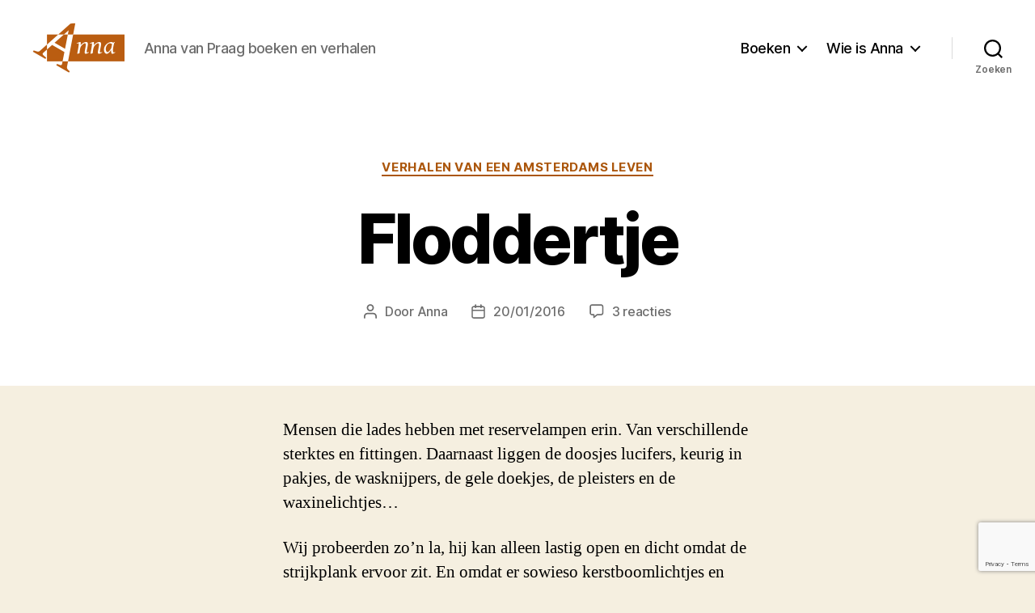

--- FILE ---
content_type: text/html; charset=UTF-8
request_url: https://www.annavanpraag.nl/2016/01/floddertje/
body_size: 21536
content:
<!DOCTYPE html>

<html class="no-js" lang="nl-NL">

	<head>

		<meta charset="UTF-8">
		<meta name="viewport" content="width=device-width, initial-scale=1.0" >

		<link rel="profile" href="https://gmpg.org/xfn/11">
		<link rel="stylesheet" href="https://cdn.jsdelivr.net/npm/bootstrap@4.5.3/dist/css/bootstrap.min.css" integrity="sha384-TX8t27EcRE3e/ihU7zmQxVncDAy5uIKz4rEkgIXeMed4M0jlfIDPvg6uqKI2xXr2" crossorigin="anonymous">

		<title>Floddertje &#8211; Anna van Praag</title>
<meta name='robots' content='max-image-preview:large' />
<link rel='dns-prefetch' href='//secure.gravatar.com' />
<link rel='dns-prefetch' href='//stats.wp.com' />
<link rel='dns-prefetch' href='//v0.wordpress.com' />
<link rel='preconnect' href='//i0.wp.com' />
<link rel='preconnect' href='//c0.wp.com' />
<link rel="alternate" type="application/rss+xml" title="Anna van Praag &raquo; feed" href="https://www.annavanpraag.nl/feed/" />
<link rel="alternate" type="application/rss+xml" title="Anna van Praag &raquo; reacties feed" href="https://www.annavanpraag.nl/comments/feed/" />
<link rel="alternate" type="application/rss+xml" title="Anna van Praag &raquo; Floddertje reacties feed" href="https://www.annavanpraag.nl/2016/01/floddertje/feed/" />
<link rel="alternate" title="oEmbed (JSON)" type="application/json+oembed" href="https://www.annavanpraag.nl/wp-json/oembed/1.0/embed?url=https%3A%2F%2Fwww.annavanpraag.nl%2F2016%2F01%2Ffloddertje%2F" />
<link rel="alternate" title="oEmbed (XML)" type="text/xml+oembed" href="https://www.annavanpraag.nl/wp-json/oembed/1.0/embed?url=https%3A%2F%2Fwww.annavanpraag.nl%2F2016%2F01%2Ffloddertje%2F&#038;format=xml" />
<style id='wp-img-auto-sizes-contain-inline-css'>
img:is([sizes=auto i],[sizes^="auto," i]){contain-intrinsic-size:3000px 1500px}
/*# sourceURL=wp-img-auto-sizes-contain-inline-css */
</style>
<link rel='stylesheet' id='batch_css-css' href='https://www.annavanpraag.nl/wp-content/plugins/batchmove/css/batch.css?ver=6.9' media='all' />
<style id='wp-emoji-styles-inline-css'>

	img.wp-smiley, img.emoji {
		display: inline !important;
		border: none !important;
		box-shadow: none !important;
		height: 1em !important;
		width: 1em !important;
		margin: 0 0.07em !important;
		vertical-align: -0.1em !important;
		background: none !important;
		padding: 0 !important;
	}
/*# sourceURL=wp-emoji-styles-inline-css */
</style>
<style id='wp-block-library-inline-css'>
:root{--wp-block-synced-color:#7a00df;--wp-block-synced-color--rgb:122,0,223;--wp-bound-block-color:var(--wp-block-synced-color);--wp-editor-canvas-background:#ddd;--wp-admin-theme-color:#007cba;--wp-admin-theme-color--rgb:0,124,186;--wp-admin-theme-color-darker-10:#006ba1;--wp-admin-theme-color-darker-10--rgb:0,107,160.5;--wp-admin-theme-color-darker-20:#005a87;--wp-admin-theme-color-darker-20--rgb:0,90,135;--wp-admin-border-width-focus:2px}@media (min-resolution:192dpi){:root{--wp-admin-border-width-focus:1.5px}}.wp-element-button{cursor:pointer}:root .has-very-light-gray-background-color{background-color:#eee}:root .has-very-dark-gray-background-color{background-color:#313131}:root .has-very-light-gray-color{color:#eee}:root .has-very-dark-gray-color{color:#313131}:root .has-vivid-green-cyan-to-vivid-cyan-blue-gradient-background{background:linear-gradient(135deg,#00d084,#0693e3)}:root .has-purple-crush-gradient-background{background:linear-gradient(135deg,#34e2e4,#4721fb 50%,#ab1dfe)}:root .has-hazy-dawn-gradient-background{background:linear-gradient(135deg,#faaca8,#dad0ec)}:root .has-subdued-olive-gradient-background{background:linear-gradient(135deg,#fafae1,#67a671)}:root .has-atomic-cream-gradient-background{background:linear-gradient(135deg,#fdd79a,#004a59)}:root .has-nightshade-gradient-background{background:linear-gradient(135deg,#330968,#31cdcf)}:root .has-midnight-gradient-background{background:linear-gradient(135deg,#020381,#2874fc)}:root{--wp--preset--font-size--normal:16px;--wp--preset--font-size--huge:42px}.has-regular-font-size{font-size:1em}.has-larger-font-size{font-size:2.625em}.has-normal-font-size{font-size:var(--wp--preset--font-size--normal)}.has-huge-font-size{font-size:var(--wp--preset--font-size--huge)}.has-text-align-center{text-align:center}.has-text-align-left{text-align:left}.has-text-align-right{text-align:right}.has-fit-text{white-space:nowrap!important}#end-resizable-editor-section{display:none}.aligncenter{clear:both}.items-justified-left{justify-content:flex-start}.items-justified-center{justify-content:center}.items-justified-right{justify-content:flex-end}.items-justified-space-between{justify-content:space-between}.screen-reader-text{border:0;clip-path:inset(50%);height:1px;margin:-1px;overflow:hidden;padding:0;position:absolute;width:1px;word-wrap:normal!important}.screen-reader-text:focus{background-color:#ddd;clip-path:none;color:#444;display:block;font-size:1em;height:auto;left:5px;line-height:normal;padding:15px 23px 14px;text-decoration:none;top:5px;width:auto;z-index:100000}html :where(.has-border-color){border-style:solid}html :where([style*=border-top-color]){border-top-style:solid}html :where([style*=border-right-color]){border-right-style:solid}html :where([style*=border-bottom-color]){border-bottom-style:solid}html :where([style*=border-left-color]){border-left-style:solid}html :where([style*=border-width]){border-style:solid}html :where([style*=border-top-width]){border-top-style:solid}html :where([style*=border-right-width]){border-right-style:solid}html :where([style*=border-bottom-width]){border-bottom-style:solid}html :where([style*=border-left-width]){border-left-style:solid}html :where(img[class*=wp-image-]){height:auto;max-width:100%}:where(figure){margin:0 0 1em}html :where(.is-position-sticky){--wp-admin--admin-bar--position-offset:var(--wp-admin--admin-bar--height,0px)}@media screen and (max-width:600px){html :where(.is-position-sticky){--wp-admin--admin-bar--position-offset:0px}}

/*# sourceURL=wp-block-library-inline-css */
</style><style id='wp-block-heading-inline-css'>
h1:where(.wp-block-heading).has-background,h2:where(.wp-block-heading).has-background,h3:where(.wp-block-heading).has-background,h4:where(.wp-block-heading).has-background,h5:where(.wp-block-heading).has-background,h6:where(.wp-block-heading).has-background{padding:1.25em 2.375em}h1.has-text-align-left[style*=writing-mode]:where([style*=vertical-lr]),h1.has-text-align-right[style*=writing-mode]:where([style*=vertical-rl]),h2.has-text-align-left[style*=writing-mode]:where([style*=vertical-lr]),h2.has-text-align-right[style*=writing-mode]:where([style*=vertical-rl]),h3.has-text-align-left[style*=writing-mode]:where([style*=vertical-lr]),h3.has-text-align-right[style*=writing-mode]:where([style*=vertical-rl]),h4.has-text-align-left[style*=writing-mode]:where([style*=vertical-lr]),h4.has-text-align-right[style*=writing-mode]:where([style*=vertical-rl]),h5.has-text-align-left[style*=writing-mode]:where([style*=vertical-lr]),h5.has-text-align-right[style*=writing-mode]:where([style*=vertical-rl]),h6.has-text-align-left[style*=writing-mode]:where([style*=vertical-lr]),h6.has-text-align-right[style*=writing-mode]:where([style*=vertical-rl]){rotate:180deg}
/*# sourceURL=https://c0.wp.com/c/6.9/wp-includes/blocks/heading/style.min.css */
</style>
<style id='global-styles-inline-css'>
:root{--wp--preset--aspect-ratio--square: 1;--wp--preset--aspect-ratio--4-3: 4/3;--wp--preset--aspect-ratio--3-4: 3/4;--wp--preset--aspect-ratio--3-2: 3/2;--wp--preset--aspect-ratio--2-3: 2/3;--wp--preset--aspect-ratio--16-9: 16/9;--wp--preset--aspect-ratio--9-16: 9/16;--wp--preset--color--black: #000000;--wp--preset--color--cyan-bluish-gray: #abb8c3;--wp--preset--color--white: #ffffff;--wp--preset--color--pale-pink: #f78da7;--wp--preset--color--vivid-red: #cf2e2e;--wp--preset--color--luminous-vivid-orange: #ff6900;--wp--preset--color--luminous-vivid-amber: #fcb900;--wp--preset--color--light-green-cyan: #7bdcb5;--wp--preset--color--vivid-green-cyan: #00d084;--wp--preset--color--pale-cyan-blue: #8ed1fc;--wp--preset--color--vivid-cyan-blue: #0693e3;--wp--preset--color--vivid-purple: #9b51e0;--wp--preset--color--accent: #ab560b;--wp--preset--color--primary: #000000;--wp--preset--color--secondary: #69603e;--wp--preset--color--subtle-background: #d7cfab;--wp--preset--color--background: #f5efe0;--wp--preset--gradient--vivid-cyan-blue-to-vivid-purple: linear-gradient(135deg,rgb(6,147,227) 0%,rgb(155,81,224) 100%);--wp--preset--gradient--light-green-cyan-to-vivid-green-cyan: linear-gradient(135deg,rgb(122,220,180) 0%,rgb(0,208,130) 100%);--wp--preset--gradient--luminous-vivid-amber-to-luminous-vivid-orange: linear-gradient(135deg,rgb(252,185,0) 0%,rgb(255,105,0) 100%);--wp--preset--gradient--luminous-vivid-orange-to-vivid-red: linear-gradient(135deg,rgb(255,105,0) 0%,rgb(207,46,46) 100%);--wp--preset--gradient--very-light-gray-to-cyan-bluish-gray: linear-gradient(135deg,rgb(238,238,238) 0%,rgb(169,184,195) 100%);--wp--preset--gradient--cool-to-warm-spectrum: linear-gradient(135deg,rgb(74,234,220) 0%,rgb(151,120,209) 20%,rgb(207,42,186) 40%,rgb(238,44,130) 60%,rgb(251,105,98) 80%,rgb(254,248,76) 100%);--wp--preset--gradient--blush-light-purple: linear-gradient(135deg,rgb(255,206,236) 0%,rgb(152,150,240) 100%);--wp--preset--gradient--blush-bordeaux: linear-gradient(135deg,rgb(254,205,165) 0%,rgb(254,45,45) 50%,rgb(107,0,62) 100%);--wp--preset--gradient--luminous-dusk: linear-gradient(135deg,rgb(255,203,112) 0%,rgb(199,81,192) 50%,rgb(65,88,208) 100%);--wp--preset--gradient--pale-ocean: linear-gradient(135deg,rgb(255,245,203) 0%,rgb(182,227,212) 50%,rgb(51,167,181) 100%);--wp--preset--gradient--electric-grass: linear-gradient(135deg,rgb(202,248,128) 0%,rgb(113,206,126) 100%);--wp--preset--gradient--midnight: linear-gradient(135deg,rgb(2,3,129) 0%,rgb(40,116,252) 100%);--wp--preset--font-size--small: 18px;--wp--preset--font-size--medium: 20px;--wp--preset--font-size--large: 26.25px;--wp--preset--font-size--x-large: 42px;--wp--preset--font-size--normal: 21px;--wp--preset--font-size--larger: 32px;--wp--preset--spacing--20: 0.44rem;--wp--preset--spacing--30: 0.67rem;--wp--preset--spacing--40: 1rem;--wp--preset--spacing--50: 1.5rem;--wp--preset--spacing--60: 2.25rem;--wp--preset--spacing--70: 3.38rem;--wp--preset--spacing--80: 5.06rem;--wp--preset--shadow--natural: 6px 6px 9px rgba(0, 0, 0, 0.2);--wp--preset--shadow--deep: 12px 12px 50px rgba(0, 0, 0, 0.4);--wp--preset--shadow--sharp: 6px 6px 0px rgba(0, 0, 0, 0.2);--wp--preset--shadow--outlined: 6px 6px 0px -3px rgb(255, 255, 255), 6px 6px rgb(0, 0, 0);--wp--preset--shadow--crisp: 6px 6px 0px rgb(0, 0, 0);}:where(.is-layout-flex){gap: 0.5em;}:where(.is-layout-grid){gap: 0.5em;}body .is-layout-flex{display: flex;}.is-layout-flex{flex-wrap: wrap;align-items: center;}.is-layout-flex > :is(*, div){margin: 0;}body .is-layout-grid{display: grid;}.is-layout-grid > :is(*, div){margin: 0;}:where(.wp-block-columns.is-layout-flex){gap: 2em;}:where(.wp-block-columns.is-layout-grid){gap: 2em;}:where(.wp-block-post-template.is-layout-flex){gap: 1.25em;}:where(.wp-block-post-template.is-layout-grid){gap: 1.25em;}.has-black-color{color: var(--wp--preset--color--black) !important;}.has-cyan-bluish-gray-color{color: var(--wp--preset--color--cyan-bluish-gray) !important;}.has-white-color{color: var(--wp--preset--color--white) !important;}.has-pale-pink-color{color: var(--wp--preset--color--pale-pink) !important;}.has-vivid-red-color{color: var(--wp--preset--color--vivid-red) !important;}.has-luminous-vivid-orange-color{color: var(--wp--preset--color--luminous-vivid-orange) !important;}.has-luminous-vivid-amber-color{color: var(--wp--preset--color--luminous-vivid-amber) !important;}.has-light-green-cyan-color{color: var(--wp--preset--color--light-green-cyan) !important;}.has-vivid-green-cyan-color{color: var(--wp--preset--color--vivid-green-cyan) !important;}.has-pale-cyan-blue-color{color: var(--wp--preset--color--pale-cyan-blue) !important;}.has-vivid-cyan-blue-color{color: var(--wp--preset--color--vivid-cyan-blue) !important;}.has-vivid-purple-color{color: var(--wp--preset--color--vivid-purple) !important;}.has-black-background-color{background-color: var(--wp--preset--color--black) !important;}.has-cyan-bluish-gray-background-color{background-color: var(--wp--preset--color--cyan-bluish-gray) !important;}.has-white-background-color{background-color: var(--wp--preset--color--white) !important;}.has-pale-pink-background-color{background-color: var(--wp--preset--color--pale-pink) !important;}.has-vivid-red-background-color{background-color: var(--wp--preset--color--vivid-red) !important;}.has-luminous-vivid-orange-background-color{background-color: var(--wp--preset--color--luminous-vivid-orange) !important;}.has-luminous-vivid-amber-background-color{background-color: var(--wp--preset--color--luminous-vivid-amber) !important;}.has-light-green-cyan-background-color{background-color: var(--wp--preset--color--light-green-cyan) !important;}.has-vivid-green-cyan-background-color{background-color: var(--wp--preset--color--vivid-green-cyan) !important;}.has-pale-cyan-blue-background-color{background-color: var(--wp--preset--color--pale-cyan-blue) !important;}.has-vivid-cyan-blue-background-color{background-color: var(--wp--preset--color--vivid-cyan-blue) !important;}.has-vivid-purple-background-color{background-color: var(--wp--preset--color--vivid-purple) !important;}.has-black-border-color{border-color: var(--wp--preset--color--black) !important;}.has-cyan-bluish-gray-border-color{border-color: var(--wp--preset--color--cyan-bluish-gray) !important;}.has-white-border-color{border-color: var(--wp--preset--color--white) !important;}.has-pale-pink-border-color{border-color: var(--wp--preset--color--pale-pink) !important;}.has-vivid-red-border-color{border-color: var(--wp--preset--color--vivid-red) !important;}.has-luminous-vivid-orange-border-color{border-color: var(--wp--preset--color--luminous-vivid-orange) !important;}.has-luminous-vivid-amber-border-color{border-color: var(--wp--preset--color--luminous-vivid-amber) !important;}.has-light-green-cyan-border-color{border-color: var(--wp--preset--color--light-green-cyan) !important;}.has-vivid-green-cyan-border-color{border-color: var(--wp--preset--color--vivid-green-cyan) !important;}.has-pale-cyan-blue-border-color{border-color: var(--wp--preset--color--pale-cyan-blue) !important;}.has-vivid-cyan-blue-border-color{border-color: var(--wp--preset--color--vivid-cyan-blue) !important;}.has-vivid-purple-border-color{border-color: var(--wp--preset--color--vivid-purple) !important;}.has-vivid-cyan-blue-to-vivid-purple-gradient-background{background: var(--wp--preset--gradient--vivid-cyan-blue-to-vivid-purple) !important;}.has-light-green-cyan-to-vivid-green-cyan-gradient-background{background: var(--wp--preset--gradient--light-green-cyan-to-vivid-green-cyan) !important;}.has-luminous-vivid-amber-to-luminous-vivid-orange-gradient-background{background: var(--wp--preset--gradient--luminous-vivid-amber-to-luminous-vivid-orange) !important;}.has-luminous-vivid-orange-to-vivid-red-gradient-background{background: var(--wp--preset--gradient--luminous-vivid-orange-to-vivid-red) !important;}.has-very-light-gray-to-cyan-bluish-gray-gradient-background{background: var(--wp--preset--gradient--very-light-gray-to-cyan-bluish-gray) !important;}.has-cool-to-warm-spectrum-gradient-background{background: var(--wp--preset--gradient--cool-to-warm-spectrum) !important;}.has-blush-light-purple-gradient-background{background: var(--wp--preset--gradient--blush-light-purple) !important;}.has-blush-bordeaux-gradient-background{background: var(--wp--preset--gradient--blush-bordeaux) !important;}.has-luminous-dusk-gradient-background{background: var(--wp--preset--gradient--luminous-dusk) !important;}.has-pale-ocean-gradient-background{background: var(--wp--preset--gradient--pale-ocean) !important;}.has-electric-grass-gradient-background{background: var(--wp--preset--gradient--electric-grass) !important;}.has-midnight-gradient-background{background: var(--wp--preset--gradient--midnight) !important;}.has-small-font-size{font-size: var(--wp--preset--font-size--small) !important;}.has-medium-font-size{font-size: var(--wp--preset--font-size--medium) !important;}.has-large-font-size{font-size: var(--wp--preset--font-size--large) !important;}.has-x-large-font-size{font-size: var(--wp--preset--font-size--x-large) !important;}
/*# sourceURL=global-styles-inline-css */
</style>

<style id='classic-theme-styles-inline-css'>
/*! This file is auto-generated */
.wp-block-button__link{color:#fff;background-color:#32373c;border-radius:9999px;box-shadow:none;text-decoration:none;padding:calc(.667em + 2px) calc(1.333em + 2px);font-size:1.125em}.wp-block-file__button{background:#32373c;color:#fff;text-decoration:none}
/*# sourceURL=/wp-includes/css/classic-themes.min.css */
</style>
<link rel='stylesheet' id='parent-style-css' href='https://www.annavanpraag.nl/wp-content/themes/twentytwenty/style.css?ver=6.9' media='all' />
<link rel='stylesheet' id='child-style-css' href='https://www.annavanpraag.nl/wp-content/themes/annavanpraag/style.css?ver=1.0.0' media='all' />
<link rel='stylesheet' id='twentytwenty-style-css' href='https://www.annavanpraag.nl/wp-content/themes/annavanpraag/style.css?ver=1.0.0' media='all' />
<style id='twentytwenty-style-inline-css'>
.color-accent,.color-accent-hover:hover,.color-accent-hover:focus,:root .has-accent-color,.has-drop-cap:not(:focus):first-letter,.wp-block-button.is-style-outline,a { color: #ab560b; }blockquote,.border-color-accent,.border-color-accent-hover:hover,.border-color-accent-hover:focus { border-color: #ab560b; }button,.button,.faux-button,.wp-block-button__link,.wp-block-file .wp-block-file__button,input[type="button"],input[type="reset"],input[type="submit"],.bg-accent,.bg-accent-hover:hover,.bg-accent-hover:focus,:root .has-accent-background-color,.comment-reply-link { background-color: #ab560b; }.fill-children-accent,.fill-children-accent * { fill: #ab560b; }:root .has-background-color,button,.button,.faux-button,.wp-block-button__link,.wp-block-file__button,input[type="button"],input[type="reset"],input[type="submit"],.wp-block-button,.comment-reply-link,.has-background.has-primary-background-color:not(.has-text-color),.has-background.has-primary-background-color *:not(.has-text-color),.has-background.has-accent-background-color:not(.has-text-color),.has-background.has-accent-background-color *:not(.has-text-color) { color: #f5efe0; }:root .has-background-background-color { background-color: #f5efe0; }body,.entry-title a,:root .has-primary-color { color: #000000; }:root .has-primary-background-color { background-color: #000000; }cite,figcaption,.wp-caption-text,.post-meta,.entry-content .wp-block-archives li,.entry-content .wp-block-categories li,.entry-content .wp-block-latest-posts li,.wp-block-latest-comments__comment-date,.wp-block-latest-posts__post-date,.wp-block-embed figcaption,.wp-block-image figcaption,.wp-block-pullquote cite,.comment-metadata,.comment-respond .comment-notes,.comment-respond .logged-in-as,.pagination .dots,.entry-content hr:not(.has-background),hr.styled-separator,:root .has-secondary-color { color: #69603e; }:root .has-secondary-background-color { background-color: #69603e; }pre,fieldset,input,textarea,table,table *,hr { border-color: #d7cfab; }caption,code,code,kbd,samp,.wp-block-table.is-style-stripes tbody tr:nth-child(odd),:root .has-subtle-background-background-color { background-color: #d7cfab; }.wp-block-table.is-style-stripes { border-bottom-color: #d7cfab; }.wp-block-latest-posts.is-grid li { border-top-color: #d7cfab; }:root .has-subtle-background-color { color: #d7cfab; }body:not(.overlay-header) .primary-menu > li > a,body:not(.overlay-header) .primary-menu > li > .icon,.modal-menu a,.footer-menu a, .footer-widgets a:where(:not(.wp-block-button__link)),#site-footer .wp-block-button.is-style-outline,.wp-block-pullquote:before,.singular:not(.overlay-header) .entry-header a,.archive-header a,.header-footer-group .color-accent,.header-footer-group .color-accent-hover:hover { color: #be5a02; }.social-icons a,#site-footer button:not(.toggle),#site-footer .button,#site-footer .faux-button,#site-footer .wp-block-button__link,#site-footer .wp-block-file__button,#site-footer input[type="button"],#site-footer input[type="reset"],#site-footer input[type="submit"] { background-color: #be5a02; }.social-icons a,body:not(.overlay-header) .primary-menu ul,.header-footer-group button,.header-footer-group .button,.header-footer-group .faux-button,.header-footer-group .wp-block-button:not(.is-style-outline) .wp-block-button__link,.header-footer-group .wp-block-file__button,.header-footer-group input[type="button"],.header-footer-group input[type="reset"],.header-footer-group input[type="submit"] { color: #ffffff; }#site-header,.footer-nav-widgets-wrapper,#site-footer,.menu-modal,.menu-modal-inner,.search-modal-inner,.archive-header,.singular .entry-header,.singular .featured-media:before,.wp-block-pullquote:before { background-color: #ffffff; }.header-footer-group,body:not(.overlay-header) #site-header .toggle,.menu-modal .toggle { color: #000000; }body:not(.overlay-header) .primary-menu ul { background-color: #000000; }body:not(.overlay-header) .primary-menu > li > ul:after { border-bottom-color: #000000; }body:not(.overlay-header) .primary-menu ul ul:after { border-left-color: #000000; }.site-description,body:not(.overlay-header) .toggle-inner .toggle-text,.widget .post-date,.widget .rss-date,.widget_archive li,.widget_categories li,.widget cite,.widget_pages li,.widget_meta li,.widget_nav_menu li,.powered-by-wordpress,.footer-credits .privacy-policy,.to-the-top,.singular .entry-header .post-meta,.singular:not(.overlay-header) .entry-header .post-meta a { color: #6d6d6d; }.header-footer-group pre,.header-footer-group fieldset,.header-footer-group input,.header-footer-group textarea,.header-footer-group table,.header-footer-group table *,.footer-nav-widgets-wrapper,#site-footer,.menu-modal nav *,.footer-widgets-outer-wrapper,.footer-top { border-color: #dbdbdb; }.header-footer-group table caption,body:not(.overlay-header) .header-inner .toggle-wrapper::before { background-color: #dbdbdb; }
/*# sourceURL=twentytwenty-style-inline-css */
</style>
<link rel='stylesheet' id='twentytwenty-fonts-css' href='https://www.annavanpraag.nl/wp-content/themes/twentytwenty/assets/css/font-inter.css?ver=1.0.0' media='all' />
<link rel='stylesheet' id='twentytwenty-print-style-css' href='https://www.annavanpraag.nl/wp-content/themes/twentytwenty/print.css?ver=1.0.0' media='print' />
<link rel='stylesheet' id='twentytwenty-jetpack-css' href='https://c0.wp.com/p/jetpack/15.4/modules/theme-tools/compat/twentytwenty.css' media='all' />
<style id='twentytwenty-jetpack-inline-css'>

	.infinite-scroll #site-content #infinite-handle span button,
	.infinite-scroll #site-content #infinite-handle span button:hover,
	.infinite-scroll #site-content #infinite-handle span button:focus {
		background: #ab560b;
		color: #f5efe0;
	}
	#site-content .entry-content div.sharedaddy h3.sd-title,
	#site-content .entry-content h3.sd-title,
	#site-content .entry-content #jp-relatedposts h3.jp-relatedposts-headline {
		color: #69603e;
	}
	
/*# sourceURL=twentytwenty-jetpack-inline-css */
</style>
<link rel='stylesheet' id='sharedaddy-css' href='https://c0.wp.com/p/jetpack/15.4/modules/sharedaddy/sharing.css' media='all' />
<link rel='stylesheet' id='social-logos-css' href='https://c0.wp.com/p/jetpack/15.4/_inc/social-logos/social-logos.min.css' media='all' />
<script src="https://www.annavanpraag.nl/wp-content/plugins/batchmove/js/batch.js?ver=6.9" id="batch_js-js"></script>
<script src="https://www.annavanpraag.nl/wp-content/themes/twentytwenty/assets/js/index.js?ver=1.0.0" id="twentytwenty-js-js" defer data-wp-strategy="defer"></script>
<link rel="https://api.w.org/" href="https://www.annavanpraag.nl/wp-json/" /><link rel="alternate" title="JSON" type="application/json" href="https://www.annavanpraag.nl/wp-json/wp/v2/posts/4010" /><link rel="EditURI" type="application/rsd+xml" title="RSD" href="https://www.annavanpraag.nl/xmlrpc.php?rsd" />
<meta name="generator" content="WordPress 6.9" />
<link rel="canonical" href="https://www.annavanpraag.nl/2016/01/floddertje/" />
<link rel='shortlink' href='https://wp.me/p8817I-12G' />
	<style>img#wpstats{display:none}</style>
		<script>
document.documentElement.className = document.documentElement.className.replace( 'no-js', 'js' );
//# sourceURL=twentytwenty_no_js_class
</script>
<style>.recentcomments a{display:inline !important;padding:0 !important;margin:0 !important;}</style>
<!-- Jetpack Open Graph Tags -->
<meta property="og:type" content="article" />
<meta property="og:title" content="Floddertje" />
<meta property="og:url" content="https://www.annavanpraag.nl/2016/01/floddertje/" />
<meta property="og:description" content="Mensen die lades hebben met reservelampen erin. Van verschillende sterktes en fittingen. Daarnaast liggen de doosjes lucifers, keurig in pakjes, de wasknijpers, de gele doekjes, de stoppen en de wa…" />
<meta property="article:published_time" content="2016-01-20T07:12:54+00:00" />
<meta property="article:modified_time" content="2016-01-20T08:03:14+00:00" />
<meta property="og:site_name" content="Anna van Praag" />
<meta property="og:image" content="http://www.annavanpraag.nl/wp-content/uploads/2016/01/12596500_1196344873713088_330669877_n-1.jpg" />
<meta property="og:image:width" content="717" />
<meta property="og:image:height" content="960" />
<meta property="og:image:alt" content="" />
<meta property="og:locale" content="nl_NL" />
<meta name="twitter:text:title" content="Floddertje" />
<meta name="twitter:image" content="http://www.annavanpraag.nl/wp-content/uploads/2016/01/12596500_1196344873713088_330669877_n-1.jpg?w=640" />
<meta name="twitter:card" content="summary_large_image" />

<!-- End Jetpack Open Graph Tags -->
<link rel="icon" href="https://i0.wp.com/www.annavanpraag.nl/wp-content/uploads/2020/11/cropped-anna_van_praag_pictogram-1.png?fit=32%2C32&#038;ssl=1" sizes="32x32" />
<link rel="icon" href="https://i0.wp.com/www.annavanpraag.nl/wp-content/uploads/2020/11/cropped-anna_van_praag_pictogram-1.png?fit=192%2C192&#038;ssl=1" sizes="192x192" />
<link rel="apple-touch-icon" href="https://i0.wp.com/www.annavanpraag.nl/wp-content/uploads/2020/11/cropped-anna_van_praag_pictogram-1.png?fit=180%2C180&#038;ssl=1" />
<meta name="msapplication-TileImage" content="https://i0.wp.com/www.annavanpraag.nl/wp-content/uploads/2020/11/cropped-anna_van_praag_pictogram-1.png?fit=270%2C270&#038;ssl=1" />

	<style id='jetpack-block-subscriptions-inline-css'>
.is-style-compact .is-not-subscriber .wp-block-button__link,.is-style-compact .is-not-subscriber .wp-block-jetpack-subscriptions__button{border-end-start-radius:0!important;border-start-start-radius:0!important;margin-inline-start:0!important}.is-style-compact .is-not-subscriber .components-text-control__input,.is-style-compact .is-not-subscriber p#subscribe-email input[type=email]{border-end-end-radius:0!important;border-start-end-radius:0!important}.is-style-compact:not(.wp-block-jetpack-subscriptions__use-newline) .components-text-control__input{border-inline-end-width:0!important}.wp-block-jetpack-subscriptions.wp-block-jetpack-subscriptions__supports-newline .wp-block-jetpack-subscriptions__form-container{display:flex;flex-direction:column}.wp-block-jetpack-subscriptions.wp-block-jetpack-subscriptions__supports-newline:not(.wp-block-jetpack-subscriptions__use-newline) .is-not-subscriber .wp-block-jetpack-subscriptions__form-elements{align-items:flex-start;display:flex}.wp-block-jetpack-subscriptions.wp-block-jetpack-subscriptions__supports-newline:not(.wp-block-jetpack-subscriptions__use-newline) p#subscribe-submit{display:flex;justify-content:center}.wp-block-jetpack-subscriptions.wp-block-jetpack-subscriptions__supports-newline .wp-block-jetpack-subscriptions__form .wp-block-jetpack-subscriptions__button,.wp-block-jetpack-subscriptions.wp-block-jetpack-subscriptions__supports-newline .wp-block-jetpack-subscriptions__form .wp-block-jetpack-subscriptions__textfield .components-text-control__input,.wp-block-jetpack-subscriptions.wp-block-jetpack-subscriptions__supports-newline .wp-block-jetpack-subscriptions__form button,.wp-block-jetpack-subscriptions.wp-block-jetpack-subscriptions__supports-newline .wp-block-jetpack-subscriptions__form input[type=email],.wp-block-jetpack-subscriptions.wp-block-jetpack-subscriptions__supports-newline form .wp-block-jetpack-subscriptions__button,.wp-block-jetpack-subscriptions.wp-block-jetpack-subscriptions__supports-newline form .wp-block-jetpack-subscriptions__textfield .components-text-control__input,.wp-block-jetpack-subscriptions.wp-block-jetpack-subscriptions__supports-newline form button,.wp-block-jetpack-subscriptions.wp-block-jetpack-subscriptions__supports-newline form input[type=email]{box-sizing:border-box;cursor:pointer;line-height:1.3;min-width:auto!important;white-space:nowrap!important}.wp-block-jetpack-subscriptions.wp-block-jetpack-subscriptions__supports-newline .wp-block-jetpack-subscriptions__form input[type=email]::placeholder,.wp-block-jetpack-subscriptions.wp-block-jetpack-subscriptions__supports-newline .wp-block-jetpack-subscriptions__form input[type=email]:disabled,.wp-block-jetpack-subscriptions.wp-block-jetpack-subscriptions__supports-newline form input[type=email]::placeholder,.wp-block-jetpack-subscriptions.wp-block-jetpack-subscriptions__supports-newline form input[type=email]:disabled{color:currentColor;opacity:.5}.wp-block-jetpack-subscriptions.wp-block-jetpack-subscriptions__supports-newline .wp-block-jetpack-subscriptions__form .wp-block-jetpack-subscriptions__button,.wp-block-jetpack-subscriptions.wp-block-jetpack-subscriptions__supports-newline .wp-block-jetpack-subscriptions__form button,.wp-block-jetpack-subscriptions.wp-block-jetpack-subscriptions__supports-newline form .wp-block-jetpack-subscriptions__button,.wp-block-jetpack-subscriptions.wp-block-jetpack-subscriptions__supports-newline form button{border-color:#0000;border-style:solid}.wp-block-jetpack-subscriptions.wp-block-jetpack-subscriptions__supports-newline .wp-block-jetpack-subscriptions__form .wp-block-jetpack-subscriptions__textfield,.wp-block-jetpack-subscriptions.wp-block-jetpack-subscriptions__supports-newline .wp-block-jetpack-subscriptions__form p#subscribe-email,.wp-block-jetpack-subscriptions.wp-block-jetpack-subscriptions__supports-newline form .wp-block-jetpack-subscriptions__textfield,.wp-block-jetpack-subscriptions.wp-block-jetpack-subscriptions__supports-newline form p#subscribe-email{background:#0000;flex-grow:1}.wp-block-jetpack-subscriptions.wp-block-jetpack-subscriptions__supports-newline .wp-block-jetpack-subscriptions__form .wp-block-jetpack-subscriptions__textfield .components-base-control__field,.wp-block-jetpack-subscriptions.wp-block-jetpack-subscriptions__supports-newline .wp-block-jetpack-subscriptions__form .wp-block-jetpack-subscriptions__textfield .components-text-control__input,.wp-block-jetpack-subscriptions.wp-block-jetpack-subscriptions__supports-newline .wp-block-jetpack-subscriptions__form .wp-block-jetpack-subscriptions__textfield input[type=email],.wp-block-jetpack-subscriptions.wp-block-jetpack-subscriptions__supports-newline .wp-block-jetpack-subscriptions__form p#subscribe-email .components-base-control__field,.wp-block-jetpack-subscriptions.wp-block-jetpack-subscriptions__supports-newline .wp-block-jetpack-subscriptions__form p#subscribe-email .components-text-control__input,.wp-block-jetpack-subscriptions.wp-block-jetpack-subscriptions__supports-newline .wp-block-jetpack-subscriptions__form p#subscribe-email input[type=email],.wp-block-jetpack-subscriptions.wp-block-jetpack-subscriptions__supports-newline form .wp-block-jetpack-subscriptions__textfield .components-base-control__field,.wp-block-jetpack-subscriptions.wp-block-jetpack-subscriptions__supports-newline form .wp-block-jetpack-subscriptions__textfield .components-text-control__input,.wp-block-jetpack-subscriptions.wp-block-jetpack-subscriptions__supports-newline form .wp-block-jetpack-subscriptions__textfield input[type=email],.wp-block-jetpack-subscriptions.wp-block-jetpack-subscriptions__supports-newline form p#subscribe-email .components-base-control__field,.wp-block-jetpack-subscriptions.wp-block-jetpack-subscriptions__supports-newline form p#subscribe-email .components-text-control__input,.wp-block-jetpack-subscriptions.wp-block-jetpack-subscriptions__supports-newline form p#subscribe-email input[type=email]{height:auto;margin:0;width:100%}.wp-block-jetpack-subscriptions.wp-block-jetpack-subscriptions__supports-newline .wp-block-jetpack-subscriptions__form p#subscribe-email,.wp-block-jetpack-subscriptions.wp-block-jetpack-subscriptions__supports-newline .wp-block-jetpack-subscriptions__form p#subscribe-submit,.wp-block-jetpack-subscriptions.wp-block-jetpack-subscriptions__supports-newline form p#subscribe-email,.wp-block-jetpack-subscriptions.wp-block-jetpack-subscriptions__supports-newline form p#subscribe-submit{line-height:0;margin:0;padding:0}.wp-block-jetpack-subscriptions.wp-block-jetpack-subscriptions__supports-newline.wp-block-jetpack-subscriptions__show-subs .wp-block-jetpack-subscriptions__subscount{font-size:16px;margin:8px 0;text-align:end}.wp-block-jetpack-subscriptions.wp-block-jetpack-subscriptions__supports-newline.wp-block-jetpack-subscriptions__use-newline .wp-block-jetpack-subscriptions__form-elements{display:block}.wp-block-jetpack-subscriptions.wp-block-jetpack-subscriptions__supports-newline.wp-block-jetpack-subscriptions__use-newline .wp-block-jetpack-subscriptions__button,.wp-block-jetpack-subscriptions.wp-block-jetpack-subscriptions__supports-newline.wp-block-jetpack-subscriptions__use-newline button{display:inline-block;max-width:100%}.wp-block-jetpack-subscriptions.wp-block-jetpack-subscriptions__supports-newline.wp-block-jetpack-subscriptions__use-newline .wp-block-jetpack-subscriptions__subscount{text-align:start}#subscribe-submit.is-link{text-align:center;width:auto!important}#subscribe-submit.is-link a{margin-left:0!important;margin-top:0!important;width:auto!important}@keyframes jetpack-memberships_button__spinner-animation{to{transform:rotate(1turn)}}.jetpack-memberships-spinner{display:none;height:1em;margin:0 0 0 5px;width:1em}.jetpack-memberships-spinner svg{height:100%;margin-bottom:-2px;width:100%}.jetpack-memberships-spinner-rotating{animation:jetpack-memberships_button__spinner-animation .75s linear infinite;transform-origin:center}.is-loading .jetpack-memberships-spinner{display:inline-block}body.jetpack-memberships-modal-open{overflow:hidden}dialog.jetpack-memberships-modal{opacity:1}dialog.jetpack-memberships-modal,dialog.jetpack-memberships-modal iframe{background:#0000;border:0;bottom:0;box-shadow:none;height:100%;left:0;margin:0;padding:0;position:fixed;right:0;top:0;width:100%}dialog.jetpack-memberships-modal::backdrop{background-color:#000;opacity:.7;transition:opacity .2s ease-out}dialog.jetpack-memberships-modal.is-loading,dialog.jetpack-memberships-modal.is-loading::backdrop{opacity:0}
/*# sourceURL=https://www.annavanpraag.nl/wp-content/plugins/jetpack/_inc/blocks/subscriptions/view.css?minify=false */
</style>
</head>

	<body class="wp-singular post-template-default single single-post postid-4010 single-format-standard wp-custom-logo wp-embed-responsive wp-theme-twentytwenty wp-child-theme-annavanpraag singular enable-search-modal missing-post-thumbnail has-single-pagination showing-comments show-avatars footer-top-visible">

		<a class="skip-link screen-reader-text" href="#site-content">Ga naar de inhoud</a>
		<header id="site-header" class="header-footer-group" role="banner">

			<div class="header-inner section-inner">

				<div class="header-titles-wrapper">

					
						<button class="toggle search-toggle mobile-search-toggle" data-toggle-target=".search-modal" data-toggle-body-class="showing-search-modal" data-set-focus=".search-modal .search-field" aria-expanded="false">
							<span class="toggle-inner">
								<span class="toggle-icon">
									<svg class="svg-icon" aria-hidden="true" role="img" focusable="false" xmlns="http://www.w3.org/2000/svg" width="23" height="23" viewBox="0 0 23 23"><path d="M38.710696,48.0601792 L43,52.3494831 L41.3494831,54 L37.0601792,49.710696 C35.2632422,51.1481185 32.9839107,52.0076499 30.5038249,52.0076499 C24.7027226,52.0076499 20,47.3049272 20,41.5038249 C20,35.7027226 24.7027226,31 30.5038249,31 C36.3049272,31 41.0076499,35.7027226 41.0076499,41.5038249 C41.0076499,43.9839107 40.1481185,46.2632422 38.710696,48.0601792 Z M36.3875844,47.1716785 C37.8030221,45.7026647 38.6734666,43.7048964 38.6734666,41.5038249 C38.6734666,36.9918565 35.0157934,33.3341833 30.5038249,33.3341833 C25.9918565,33.3341833 22.3341833,36.9918565 22.3341833,41.5038249 C22.3341833,46.0157934 25.9918565,49.6734666 30.5038249,49.6734666 C32.7048964,49.6734666 34.7026647,48.8030221 36.1716785,47.3875844 C36.2023931,47.347638 36.2360451,47.3092237 36.2726343,47.2726343 C36.3092237,47.2360451 36.347638,47.2023931 36.3875844,47.1716785 Z" transform="translate(-20 -31)" /></svg>								</span>
								<span class="toggle-text">Zoeken</span>
							</span>
						</button><!-- .search-toggle -->

					
					<div class="header-titles">

						<div class="site-logo faux-heading"><a href="https://www.annavanpraag.nl/" class="custom-logo-link" rel="home"><img width="114" height="62" src="https://i0.wp.com/www.annavanpraag.nl/wp-content/uploads/2020/11/cropped-anna_logo_red-1.png?fit=114%2C62&amp;ssl=1" class="custom-logo" alt="Anna van Praag" decoding="async" /></a><span class="screen-reader-text">Anna van Praag</span></div><div class="site-description">Anna van Praag boeken en verhalen</div><!-- .site-description -->
					</div><!-- .header-titles -->

					<button class="toggle nav-toggle mobile-nav-toggle" data-toggle-target=".menu-modal"  data-toggle-body-class="showing-menu-modal" aria-expanded="false" data-set-focus=".close-nav-toggle">
						<span class="toggle-inner">
							<span class="toggle-icon">
								<svg class="svg-icon" aria-hidden="true" role="img" focusable="false" xmlns="http://www.w3.org/2000/svg" width="26" height="7" viewBox="0 0 26 7"><path fill-rule="evenodd" d="M332.5,45 C330.567003,45 329,43.4329966 329,41.5 C329,39.5670034 330.567003,38 332.5,38 C334.432997,38 336,39.5670034 336,41.5 C336,43.4329966 334.432997,45 332.5,45 Z M342,45 C340.067003,45 338.5,43.4329966 338.5,41.5 C338.5,39.5670034 340.067003,38 342,38 C343.932997,38 345.5,39.5670034 345.5,41.5 C345.5,43.4329966 343.932997,45 342,45 Z M351.5,45 C349.567003,45 348,43.4329966 348,41.5 C348,39.5670034 349.567003,38 351.5,38 C353.432997,38 355,39.5670034 355,41.5 C355,43.4329966 353.432997,45 351.5,45 Z" transform="translate(-329 -38)" /></svg>							</span>
							<span class="toggle-text">Menu</span>
						</span>
					</button><!-- .nav-toggle -->

				</div><!-- .header-titles-wrapper -->

				<div class="header-navigation-wrapper">

					
							<nav class="primary-menu-wrapper" aria-label="Horizontal" role="navigation">

								<ul class="primary-menu reset-list-style">

								<li class="page_item page-item-355 page_item_has_children menu-item-has-children"><a href="https://www.annavanpraag.nl/boeken/">Boeken</a><span class="icon"></span>
<ul class='children'>
	<li class="page_item page-item-10742"><a href="https://www.annavanpraag.nl/boeken/waar-ben-je/">Waar ben je?</a></li>
	<li class="page_item page-item-9347 page_item_has_children menu-item-has-children"><a href="https://www.annavanpraag.nl/boeken/jona/">Jona</a><span class="icon"></span>
	<ul class='children'>
		<li class="page_item page-item-9388"><a href="https://www.annavanpraag.nl/boeken/jona/ben-ik-een-nepjood-docu/">Ben ik een nepjood? (audio docu)</a></li>
	</ul>
</li>
	<li class="page_item page-item-7688 page_item_has_children menu-item-has-children"><a href="https://www.annavanpraag.nl/boeken/noorderlicht/">Noorderlicht</a><span class="icon"></span>
	<ul class='children'>
		<li class="page_item page-item-8038"><a href="https://www.annavanpraag.nl/boeken/noorderlicht/de-eerste-reacties-op-noorderlicht/">De eerste reacties op Noorderlicht</a></li>
		<li class="page_item page-item-8044"><a href="https://www.annavanpraag.nl/boeken/noorderlicht/filmpjes/">Filmpjes</a></li>
	</ul>
</li>
	<li class="page_item page-item-6343"><a href="https://www.annavanpraag.nl/boeken/hoe-groot-is-de-liefde/">Hoe groot is de liefde</a></li>
	<li class="page_item page-item-3618"><a href="https://www.annavanpraag.nl/boeken/een-heel-bijzonder-meisje/">Een heel bijzonder meisje</a></li>
	<li class="page_item page-item-1593"><a href="https://www.annavanpraag.nl/boeken/kom-hier-rosa/">Kom hier Rosa</a></li>
	<li class="page_item page-item-348"><a href="https://www.annavanpraag.nl/boeken/het-heksenhotel/">Het Heksenhotel</a></li>
	<li class="page_item page-item-2679"><a href="https://www.annavanpraag.nl/boeken/te-groot-voor-op-schoot/">Te groot voor op schoot</a></li>
	<li class="page_item page-item-426 page_item_has_children menu-item-has-children"><a href="https://www.annavanpraag.nl/boeken/nooit-meer-lief/">Nooit meer lief</a><span class="icon"></span>
	<ul class='children'>
		<li class="page_item page-item-504"><a href="https://www.annavanpraag.nl/boeken/nooit-meer-lief/vrij-nederland/">Het verhaal van Nooit meer lief (Vrij Nederland)</a></li>
	</ul>
</li>
	<li class="page_item page-item-428 page_item_has_children menu-item-has-children"><a href="https://www.annavanpraag.nl/boeken/vossenjacht/">Vossenjacht</a><span class="icon"></span>
	<ul class='children'>
		<li class="page_item page-item-2026"><a href="https://www.annavanpraag.nl/boeken/vossenjacht/over-geweld-in-boeken-blog-jonge-jury/">Over geweld in boeken (blog Jonge Jury)</a></li>
	</ul>
</li>
	<li class="page_item page-item-424"><a href="https://www.annavanpraag.nl/boeken/verboden-te-vliegen/">Verboden te Vliegen</a></li>
	<li class="page_item page-item-2687"><a href="https://www.annavanpraag.nl/boeken/sprookjesboek/">Buiksloterbreekbekkikker</a></li>
	<li class="page_item page-item-2695"><a href="https://www.annavanpraag.nl/boeken/reis-door-spanje/">Reis door &#8230; Spanje</a></li>
	<li class="page_item page-item-351 page_item_has_children menu-item-has-children"><a href="https://www.annavanpraag.nl/boeken/isabel-snoek-detective/">Isabel Snoek Detective</a><span class="icon"></span>
	<ul class='children'>
		<li class="page_item page-item-408"><a href="https://www.annavanpraag.nl/boeken/isabel-snoek-detective/moord-in-de-jungle/">Moord in de jungle</a></li>
		<li class="page_item page-item-410"><a href="https://www.annavanpraag.nl/boeken/isabel-snoek-detective/de-duistere-diepte/">De duistere diepte</a></li>
		<li class="page_item page-item-412"><a href="https://www.annavanpraag.nl/boeken/isabel-snoek-detective/de-heks-van-de-samba/">De heks van de samba</a></li>
	</ul>
</li>
	<li class="page_item page-item-414 page_item_has_children menu-item-has-children"><a href="https://www.annavanpraag.nl/boeken/rugzakavontuur-en-geheim/">Rugzakavontuur en geheim en&#8230;</a><span class="icon"></span>
	<ul class='children'>
		<li class="page_item page-item-1006"><a href="https://www.annavanpraag.nl/boeken/rugzakavontuur-en-geheim/stop-hou-op/">Stop hou op!</a></li>
		<li class="page_item page-item-422"><a href="https://www.annavanpraag.nl/boeken/rugzakavontuur-en-geheim/schiet-niet-op-mijn-olifant/">Schiet niet op mijn olifant!</a></li>
		<li class="page_item page-item-419"><a href="https://www.annavanpraag.nl/boeken/rugzakavontuur-en-geheim/wraak-van-de-stier/">Wraak van de stier</a></li>
		<li class="page_item page-item-417"><a href="https://www.annavanpraag.nl/boeken/rugzakavontuur-en-geheim/het-geheim-van-de-hulpsinterklaas/">Het geheim van de hulpsinterklaas</a></li>
	</ul>
</li>
	<li class="page_item page-item-341 page_item_has_children menu-item-has-children"><a href="https://www.annavanpraag.nl/boeken/de-kroonverhalen/">De Kroonverhalen</a><span class="icon"></span>
	<ul class='children'>
		<li class="page_item page-item-370"><a href="https://www.annavanpraag.nl/boeken/de-kroonverhalen/de-tocht-naar-het-vuurpaleis/">De tocht naar het Vuurpaleis</a></li>
		<li class="page_item page-item-376"><a href="https://www.annavanpraag.nl/boeken/de-kroonverhalen/het-geheim-van-de-wisselvogels/">Het geheim van de Wisselvogels</a></li>
		<li class="page_item page-item-401"><a href="https://www.annavanpraag.nl/boeken/de-kroonverhalen/het-tijdperk-van-de-schorpioen/">Het tijdperk van de schorpioen</a></li>
	</ul>
</li>
	<li class="page_item page-item-8549"><a href="https://www.annavanpraag.nl/boeken/liefdeswerk/">Liefdeswerk</a></li>
</ul>
</li>
<li class="page_item page-item-362 page_item_has_children menu-item-has-children"><a href="https://www.annavanpraag.nl/wie-is-anna/">Wie is Anna</a><span class="icon"></span>
<ul class='children'>
	<li class="page_item page-item-8677"><a href="https://www.annavanpraag.nl/wie-is-anna/schrijfwinkel/">De Schrijfwinkel: schrijfles en mansucriptbegeleiding</a></li>
	<li class="page_item page-item-7725"><a href="https://www.annavanpraag.nl/wie-is-anna/communicatie/">Verhalen van anderen</a></li>
	<li class="page_item page-item-443"><a href="https://www.annavanpraag.nl/wie-is-anna/contact/">Contact</a></li>
	<li class="page_item page-item-438"><a href="https://www.annavanpraag.nl/wie-is-anna/meestgestelde-vragen-2/">Meestgestelde vragen door kinderen</a></li>
	<li class="page_item page-item-430"><a href="https://www.annavanpraag.nl/wie-is-anna/annas-angels/">Anna&#8217;s angels</a></li>
	<li class="page_item page-item-1246"><a href="https://www.annavanpraag.nl/wie-is-anna/anna-in-rwanda/">Anna in Rwanda</a></li>
</ul>
</li>

								</ul>

							</nav><!-- .primary-menu-wrapper -->

						
						<div class="header-toggles hide-no-js">

						
							<div class="toggle-wrapper search-toggle-wrapper">

								<button class="toggle search-toggle desktop-search-toggle" data-toggle-target=".search-modal" data-toggle-body-class="showing-search-modal" data-set-focus=".search-modal .search-field" aria-expanded="false">
									<span class="toggle-inner">
										<svg class="svg-icon" aria-hidden="true" role="img" focusable="false" xmlns="http://www.w3.org/2000/svg" width="23" height="23" viewBox="0 0 23 23"><path d="M38.710696,48.0601792 L43,52.3494831 L41.3494831,54 L37.0601792,49.710696 C35.2632422,51.1481185 32.9839107,52.0076499 30.5038249,52.0076499 C24.7027226,52.0076499 20,47.3049272 20,41.5038249 C20,35.7027226 24.7027226,31 30.5038249,31 C36.3049272,31 41.0076499,35.7027226 41.0076499,41.5038249 C41.0076499,43.9839107 40.1481185,46.2632422 38.710696,48.0601792 Z M36.3875844,47.1716785 C37.8030221,45.7026647 38.6734666,43.7048964 38.6734666,41.5038249 C38.6734666,36.9918565 35.0157934,33.3341833 30.5038249,33.3341833 C25.9918565,33.3341833 22.3341833,36.9918565 22.3341833,41.5038249 C22.3341833,46.0157934 25.9918565,49.6734666 30.5038249,49.6734666 C32.7048964,49.6734666 34.7026647,48.8030221 36.1716785,47.3875844 C36.2023931,47.347638 36.2360451,47.3092237 36.2726343,47.2726343 C36.3092237,47.2360451 36.347638,47.2023931 36.3875844,47.1716785 Z" transform="translate(-20 -31)" /></svg>										<span class="toggle-text">Zoeken</span>
									</span>
								</button><!-- .search-toggle -->

							</div>

							
						</div><!-- .header-toggles -->
						
				</div><!-- .header-navigation-wrapper -->

			</div><!-- .header-inner -->

			<div class="search-modal cover-modal header-footer-group" data-modal-target-string=".search-modal" role="dialog" aria-modal="true" aria-label="Zoeken">

	<div class="search-modal-inner modal-inner">

		<div class="section-inner">

			<form role="search" aria-label="Zoeken naar:" method="get" class="search-form" action="https://www.annavanpraag.nl/">
	<label for="search-form-1">
		<span class="screen-reader-text">
			Zoeken naar:		</span>
		<input type="search" id="search-form-1" class="search-field" placeholder="Zoek &hellip;" value="" name="s" />
	</label>
	<input type="submit" class="search-submit" value="Zoeken" />
</form>

			<button class="toggle search-untoggle close-search-toggle fill-children-current-color" data-toggle-target=".search-modal" data-toggle-body-class="showing-search-modal" data-set-focus=".search-modal .search-field">
				<span class="screen-reader-text">
					Zoeken sluiten				</span>
				<svg class="svg-icon" aria-hidden="true" role="img" focusable="false" xmlns="http://www.w3.org/2000/svg" width="16" height="16" viewBox="0 0 16 16"><polygon fill="" fill-rule="evenodd" points="6.852 7.649 .399 1.195 1.445 .149 7.899 6.602 14.352 .149 15.399 1.195 8.945 7.649 15.399 14.102 14.352 15.149 7.899 8.695 1.445 15.149 .399 14.102" /></svg>			</button><!-- .search-toggle -->

		</div><!-- .section-inner -->

	</div><!-- .search-modal-inner -->

</div><!-- .menu-modal -->

		</header><!-- #site-header -->

		
<div class="menu-modal cover-modal header-footer-group" data-modal-target-string=".menu-modal">

	<div class="menu-modal-inner modal-inner">

		<div class="menu-wrapper section-inner">

			<div class="menu-top">

				<button class="toggle close-nav-toggle fill-children-current-color" data-toggle-target=".menu-modal" data-toggle-body-class="showing-menu-modal" data-set-focus=".menu-modal">
					<span class="toggle-text">Menu sluiten</span>
					<svg class="svg-icon" aria-hidden="true" role="img" focusable="false" xmlns="http://www.w3.org/2000/svg" width="16" height="16" viewBox="0 0 16 16"><polygon fill="" fill-rule="evenodd" points="6.852 7.649 .399 1.195 1.445 .149 7.899 6.602 14.352 .149 15.399 1.195 8.945 7.649 15.399 14.102 14.352 15.149 7.899 8.695 1.445 15.149 .399 14.102" /></svg>				</button><!-- .nav-toggle -->

				
					<nav class="mobile-menu" aria-label="Mobiel">

						<ul class="modal-menu reset-list-style">

						<li class="page_item page-item-355 page_item_has_children menu-item-has-children"><div class="ancestor-wrapper"><a href="https://www.annavanpraag.nl/boeken/">Boeken</a><button class="toggle sub-menu-toggle fill-children-current-color" data-toggle-target=".menu-modal .page-item-355 > ul" data-toggle-type="slidetoggle" data-toggle-duration="250" aria-expanded="false"><span class="screen-reader-text">Toon submenu</span><svg class="svg-icon" aria-hidden="true" role="img" focusable="false" xmlns="http://www.w3.org/2000/svg" width="20" height="12" viewBox="0 0 20 12"><polygon fill="" fill-rule="evenodd" points="1319.899 365.778 1327.678 358 1329.799 360.121 1319.899 370.021 1310 360.121 1312.121 358" transform="translate(-1310 -358)" /></svg></button></div><!-- .ancestor-wrapper -->
<ul class='children'>
	<li class="page_item page-item-10742"><div class="ancestor-wrapper"><a href="https://www.annavanpraag.nl/boeken/waar-ben-je/">Waar ben je?</a></div><!-- .ancestor-wrapper --></li>
	<li class="page_item page-item-9347 page_item_has_children menu-item-has-children"><div class="ancestor-wrapper"><a href="https://www.annavanpraag.nl/boeken/jona/">Jona</a><button class="toggle sub-menu-toggle fill-children-current-color" data-toggle-target=".menu-modal .page-item-9347 > ul" data-toggle-type="slidetoggle" data-toggle-duration="250" aria-expanded="false"><span class="screen-reader-text">Toon submenu</span><svg class="svg-icon" aria-hidden="true" role="img" focusable="false" xmlns="http://www.w3.org/2000/svg" width="20" height="12" viewBox="0 0 20 12"><polygon fill="" fill-rule="evenodd" points="1319.899 365.778 1327.678 358 1329.799 360.121 1319.899 370.021 1310 360.121 1312.121 358" transform="translate(-1310 -358)" /></svg></button></div><!-- .ancestor-wrapper -->
	<ul class='children'>
		<li class="page_item page-item-9388"><div class="ancestor-wrapper"><a href="https://www.annavanpraag.nl/boeken/jona/ben-ik-een-nepjood-docu/">Ben ik een nepjood? (audio docu)</a></div><!-- .ancestor-wrapper --></li>
	</ul>
</li>
	<li class="page_item page-item-7688 page_item_has_children menu-item-has-children"><div class="ancestor-wrapper"><a href="https://www.annavanpraag.nl/boeken/noorderlicht/">Noorderlicht</a><button class="toggle sub-menu-toggle fill-children-current-color" data-toggle-target=".menu-modal .page-item-7688 > ul" data-toggle-type="slidetoggle" data-toggle-duration="250" aria-expanded="false"><span class="screen-reader-text">Toon submenu</span><svg class="svg-icon" aria-hidden="true" role="img" focusable="false" xmlns="http://www.w3.org/2000/svg" width="20" height="12" viewBox="0 0 20 12"><polygon fill="" fill-rule="evenodd" points="1319.899 365.778 1327.678 358 1329.799 360.121 1319.899 370.021 1310 360.121 1312.121 358" transform="translate(-1310 -358)" /></svg></button></div><!-- .ancestor-wrapper -->
	<ul class='children'>
		<li class="page_item page-item-8038"><div class="ancestor-wrapper"><a href="https://www.annavanpraag.nl/boeken/noorderlicht/de-eerste-reacties-op-noorderlicht/">De eerste reacties op Noorderlicht</a></div><!-- .ancestor-wrapper --></li>
		<li class="page_item page-item-8044"><div class="ancestor-wrapper"><a href="https://www.annavanpraag.nl/boeken/noorderlicht/filmpjes/">Filmpjes</a></div><!-- .ancestor-wrapper --></li>
	</ul>
</li>
	<li class="page_item page-item-6343"><div class="ancestor-wrapper"><a href="https://www.annavanpraag.nl/boeken/hoe-groot-is-de-liefde/">Hoe groot is de liefde</a></div><!-- .ancestor-wrapper --></li>
	<li class="page_item page-item-3618"><div class="ancestor-wrapper"><a href="https://www.annavanpraag.nl/boeken/een-heel-bijzonder-meisje/">Een heel bijzonder meisje</a></div><!-- .ancestor-wrapper --></li>
	<li class="page_item page-item-1593"><div class="ancestor-wrapper"><a href="https://www.annavanpraag.nl/boeken/kom-hier-rosa/">Kom hier Rosa</a></div><!-- .ancestor-wrapper --></li>
	<li class="page_item page-item-348"><div class="ancestor-wrapper"><a href="https://www.annavanpraag.nl/boeken/het-heksenhotel/">Het Heksenhotel</a></div><!-- .ancestor-wrapper --></li>
	<li class="page_item page-item-2679"><div class="ancestor-wrapper"><a href="https://www.annavanpraag.nl/boeken/te-groot-voor-op-schoot/">Te groot voor op schoot</a></div><!-- .ancestor-wrapper --></li>
	<li class="page_item page-item-426 page_item_has_children menu-item-has-children"><div class="ancestor-wrapper"><a href="https://www.annavanpraag.nl/boeken/nooit-meer-lief/">Nooit meer lief</a><button class="toggle sub-menu-toggle fill-children-current-color" data-toggle-target=".menu-modal .page-item-426 > ul" data-toggle-type="slidetoggle" data-toggle-duration="250" aria-expanded="false"><span class="screen-reader-text">Toon submenu</span><svg class="svg-icon" aria-hidden="true" role="img" focusable="false" xmlns="http://www.w3.org/2000/svg" width="20" height="12" viewBox="0 0 20 12"><polygon fill="" fill-rule="evenodd" points="1319.899 365.778 1327.678 358 1329.799 360.121 1319.899 370.021 1310 360.121 1312.121 358" transform="translate(-1310 -358)" /></svg></button></div><!-- .ancestor-wrapper -->
	<ul class='children'>
		<li class="page_item page-item-504"><div class="ancestor-wrapper"><a href="https://www.annavanpraag.nl/boeken/nooit-meer-lief/vrij-nederland/">Het verhaal van Nooit meer lief (Vrij Nederland)</a></div><!-- .ancestor-wrapper --></li>
	</ul>
</li>
	<li class="page_item page-item-428 page_item_has_children menu-item-has-children"><div class="ancestor-wrapper"><a href="https://www.annavanpraag.nl/boeken/vossenjacht/">Vossenjacht</a><button class="toggle sub-menu-toggle fill-children-current-color" data-toggle-target=".menu-modal .page-item-428 > ul" data-toggle-type="slidetoggle" data-toggle-duration="250" aria-expanded="false"><span class="screen-reader-text">Toon submenu</span><svg class="svg-icon" aria-hidden="true" role="img" focusable="false" xmlns="http://www.w3.org/2000/svg" width="20" height="12" viewBox="0 0 20 12"><polygon fill="" fill-rule="evenodd" points="1319.899 365.778 1327.678 358 1329.799 360.121 1319.899 370.021 1310 360.121 1312.121 358" transform="translate(-1310 -358)" /></svg></button></div><!-- .ancestor-wrapper -->
	<ul class='children'>
		<li class="page_item page-item-2026"><div class="ancestor-wrapper"><a href="https://www.annavanpraag.nl/boeken/vossenjacht/over-geweld-in-boeken-blog-jonge-jury/">Over geweld in boeken (blog Jonge Jury)</a></div><!-- .ancestor-wrapper --></li>
	</ul>
</li>
	<li class="page_item page-item-424"><div class="ancestor-wrapper"><a href="https://www.annavanpraag.nl/boeken/verboden-te-vliegen/">Verboden te Vliegen</a></div><!-- .ancestor-wrapper --></li>
	<li class="page_item page-item-2687"><div class="ancestor-wrapper"><a href="https://www.annavanpraag.nl/boeken/sprookjesboek/">Buiksloterbreekbekkikker</a></div><!-- .ancestor-wrapper --></li>
	<li class="page_item page-item-2695"><div class="ancestor-wrapper"><a href="https://www.annavanpraag.nl/boeken/reis-door-spanje/">Reis door &#8230; Spanje</a></div><!-- .ancestor-wrapper --></li>
	<li class="page_item page-item-351 page_item_has_children menu-item-has-children"><div class="ancestor-wrapper"><a href="https://www.annavanpraag.nl/boeken/isabel-snoek-detective/">Isabel Snoek Detective</a><button class="toggle sub-menu-toggle fill-children-current-color" data-toggle-target=".menu-modal .page-item-351 > ul" data-toggle-type="slidetoggle" data-toggle-duration="250" aria-expanded="false"><span class="screen-reader-text">Toon submenu</span><svg class="svg-icon" aria-hidden="true" role="img" focusable="false" xmlns="http://www.w3.org/2000/svg" width="20" height="12" viewBox="0 0 20 12"><polygon fill="" fill-rule="evenodd" points="1319.899 365.778 1327.678 358 1329.799 360.121 1319.899 370.021 1310 360.121 1312.121 358" transform="translate(-1310 -358)" /></svg></button></div><!-- .ancestor-wrapper -->
	<ul class='children'>
		<li class="page_item page-item-408"><div class="ancestor-wrapper"><a href="https://www.annavanpraag.nl/boeken/isabel-snoek-detective/moord-in-de-jungle/">Moord in de jungle</a></div><!-- .ancestor-wrapper --></li>
		<li class="page_item page-item-410"><div class="ancestor-wrapper"><a href="https://www.annavanpraag.nl/boeken/isabel-snoek-detective/de-duistere-diepte/">De duistere diepte</a></div><!-- .ancestor-wrapper --></li>
		<li class="page_item page-item-412"><div class="ancestor-wrapper"><a href="https://www.annavanpraag.nl/boeken/isabel-snoek-detective/de-heks-van-de-samba/">De heks van de samba</a></div><!-- .ancestor-wrapper --></li>
	</ul>
</li>
	<li class="page_item page-item-414 page_item_has_children menu-item-has-children"><div class="ancestor-wrapper"><a href="https://www.annavanpraag.nl/boeken/rugzakavontuur-en-geheim/">Rugzakavontuur en geheim en&#8230;</a><button class="toggle sub-menu-toggle fill-children-current-color" data-toggle-target=".menu-modal .page-item-414 > ul" data-toggle-type="slidetoggle" data-toggle-duration="250" aria-expanded="false"><span class="screen-reader-text">Toon submenu</span><svg class="svg-icon" aria-hidden="true" role="img" focusable="false" xmlns="http://www.w3.org/2000/svg" width="20" height="12" viewBox="0 0 20 12"><polygon fill="" fill-rule="evenodd" points="1319.899 365.778 1327.678 358 1329.799 360.121 1319.899 370.021 1310 360.121 1312.121 358" transform="translate(-1310 -358)" /></svg></button></div><!-- .ancestor-wrapper -->
	<ul class='children'>
		<li class="page_item page-item-1006"><div class="ancestor-wrapper"><a href="https://www.annavanpraag.nl/boeken/rugzakavontuur-en-geheim/stop-hou-op/">Stop hou op!</a></div><!-- .ancestor-wrapper --></li>
		<li class="page_item page-item-422"><div class="ancestor-wrapper"><a href="https://www.annavanpraag.nl/boeken/rugzakavontuur-en-geheim/schiet-niet-op-mijn-olifant/">Schiet niet op mijn olifant!</a></div><!-- .ancestor-wrapper --></li>
		<li class="page_item page-item-419"><div class="ancestor-wrapper"><a href="https://www.annavanpraag.nl/boeken/rugzakavontuur-en-geheim/wraak-van-de-stier/">Wraak van de stier</a></div><!-- .ancestor-wrapper --></li>
		<li class="page_item page-item-417"><div class="ancestor-wrapper"><a href="https://www.annavanpraag.nl/boeken/rugzakavontuur-en-geheim/het-geheim-van-de-hulpsinterklaas/">Het geheim van de hulpsinterklaas</a></div><!-- .ancestor-wrapper --></li>
	</ul>
</li>
	<li class="page_item page-item-341 page_item_has_children menu-item-has-children"><div class="ancestor-wrapper"><a href="https://www.annavanpraag.nl/boeken/de-kroonverhalen/">De Kroonverhalen</a><button class="toggle sub-menu-toggle fill-children-current-color" data-toggle-target=".menu-modal .page-item-341 > ul" data-toggle-type="slidetoggle" data-toggle-duration="250" aria-expanded="false"><span class="screen-reader-text">Toon submenu</span><svg class="svg-icon" aria-hidden="true" role="img" focusable="false" xmlns="http://www.w3.org/2000/svg" width="20" height="12" viewBox="0 0 20 12"><polygon fill="" fill-rule="evenodd" points="1319.899 365.778 1327.678 358 1329.799 360.121 1319.899 370.021 1310 360.121 1312.121 358" transform="translate(-1310 -358)" /></svg></button></div><!-- .ancestor-wrapper -->
	<ul class='children'>
		<li class="page_item page-item-370"><div class="ancestor-wrapper"><a href="https://www.annavanpraag.nl/boeken/de-kroonverhalen/de-tocht-naar-het-vuurpaleis/">De tocht naar het Vuurpaleis</a></div><!-- .ancestor-wrapper --></li>
		<li class="page_item page-item-376"><div class="ancestor-wrapper"><a href="https://www.annavanpraag.nl/boeken/de-kroonverhalen/het-geheim-van-de-wisselvogels/">Het geheim van de Wisselvogels</a></div><!-- .ancestor-wrapper --></li>
		<li class="page_item page-item-401"><div class="ancestor-wrapper"><a href="https://www.annavanpraag.nl/boeken/de-kroonverhalen/het-tijdperk-van-de-schorpioen/">Het tijdperk van de schorpioen</a></div><!-- .ancestor-wrapper --></li>
	</ul>
</li>
	<li class="page_item page-item-8549"><div class="ancestor-wrapper"><a href="https://www.annavanpraag.nl/boeken/liefdeswerk/">Liefdeswerk</a></div><!-- .ancestor-wrapper --></li>
</ul>
</li>
<li class="page_item page-item-362 page_item_has_children menu-item-has-children"><div class="ancestor-wrapper"><a href="https://www.annavanpraag.nl/wie-is-anna/">Wie is Anna</a><button class="toggle sub-menu-toggle fill-children-current-color" data-toggle-target=".menu-modal .page-item-362 > ul" data-toggle-type="slidetoggle" data-toggle-duration="250" aria-expanded="false"><span class="screen-reader-text">Toon submenu</span><svg class="svg-icon" aria-hidden="true" role="img" focusable="false" xmlns="http://www.w3.org/2000/svg" width="20" height="12" viewBox="0 0 20 12"><polygon fill="" fill-rule="evenodd" points="1319.899 365.778 1327.678 358 1329.799 360.121 1319.899 370.021 1310 360.121 1312.121 358" transform="translate(-1310 -358)" /></svg></button></div><!-- .ancestor-wrapper -->
<ul class='children'>
	<li class="page_item page-item-8677"><div class="ancestor-wrapper"><a href="https://www.annavanpraag.nl/wie-is-anna/schrijfwinkel/">De Schrijfwinkel: schrijfles en mansucriptbegeleiding</a></div><!-- .ancestor-wrapper --></li>
	<li class="page_item page-item-7725"><div class="ancestor-wrapper"><a href="https://www.annavanpraag.nl/wie-is-anna/communicatie/">Verhalen van anderen</a></div><!-- .ancestor-wrapper --></li>
	<li class="page_item page-item-443"><div class="ancestor-wrapper"><a href="https://www.annavanpraag.nl/wie-is-anna/contact/">Contact</a></div><!-- .ancestor-wrapper --></li>
	<li class="page_item page-item-438"><div class="ancestor-wrapper"><a href="https://www.annavanpraag.nl/wie-is-anna/meestgestelde-vragen-2/">Meestgestelde vragen door kinderen</a></div><!-- .ancestor-wrapper --></li>
	<li class="page_item page-item-430"><div class="ancestor-wrapper"><a href="https://www.annavanpraag.nl/wie-is-anna/annas-angels/">Anna&#8217;s angels</a></div><!-- .ancestor-wrapper --></li>
	<li class="page_item page-item-1246"><div class="ancestor-wrapper"><a href="https://www.annavanpraag.nl/wie-is-anna/anna-in-rwanda/">Anna in Rwanda</a></div><!-- .ancestor-wrapper --></li>
</ul>
</li>

						</ul>

					</nav>

					
			</div><!-- .menu-top -->

			<div class="menu-bottom">

				
			</div><!-- .menu-bottom -->

		</div><!-- .menu-wrapper -->

	</div><!-- .menu-modal-inner -->

</div><!-- .menu-modal -->

<main id="site-content">

	<article class="post-4010 post type-post status-publish format-standard hentry category-amsterdams-leven" id="post-4010">

	
<header class="entry-header has-text-align-center header-footer-group">

	<div class="entry-header-inner section-inner medium">

		
			<div class="entry-categories">
				<span class="screen-reader-text">Categorieën</span>
				<div class="entry-categories-inner">
					<a href="https://www.annavanpraag.nl/category/amsterdams-leven/" rel="category tag">Verhalen van een Amsterdams leven</a>				</div><!-- .entry-categories-inner -->
			</div><!-- .entry-categories -->

			<h1 class="entry-title">Floddertje</h1>
			<div class="intro-text section-inner max-percentage small">
							</div>

			
		<div class="post-meta-wrapper post-meta-single post-meta-single-top">

			<ul class="post-meta">

									<li class="post-author meta-wrapper">
						<span class="meta-icon">
							<span class="screen-reader-text">
								Berichtauteur							</span>
							<svg class="svg-icon" aria-hidden="true" role="img" focusable="false" xmlns="http://www.w3.org/2000/svg" width="18" height="20" viewBox="0 0 18 20"><path fill="" d="M18,19 C18,19.5522847 17.5522847,20 17,20 C16.4477153,20 16,19.5522847 16,19 L16,17 C16,15.3431458 14.6568542,14 13,14 L5,14 C3.34314575,14 2,15.3431458 2,17 L2,19 C2,19.5522847 1.55228475,20 1,20 C0.44771525,20 0,19.5522847 0,19 L0,17 C0,14.2385763 2.23857625,12 5,12 L13,12 C15.7614237,12 18,14.2385763 18,17 L18,19 Z M9,10 C6.23857625,10 4,7.76142375 4,5 C4,2.23857625 6.23857625,0 9,0 C11.7614237,0 14,2.23857625 14,5 C14,7.76142375 11.7614237,10 9,10 Z M9,8 C10.6568542,8 12,6.65685425 12,5 C12,3.34314575 10.6568542,2 9,2 C7.34314575,2 6,3.34314575 6,5 C6,6.65685425 7.34314575,8 9,8 Z" /></svg>						</span>
						<span class="meta-text">
							Door <a href="https://www.annavanpraag.nl/author/anna/">Anna</a>						</span>
					</li>
										<li class="post-date meta-wrapper">
						<span class="meta-icon">
							<span class="screen-reader-text">
								Berichtdatum							</span>
							<svg class="svg-icon" aria-hidden="true" role="img" focusable="false" xmlns="http://www.w3.org/2000/svg" width="18" height="19" viewBox="0 0 18 19"><path fill="" d="M4.60069444,4.09375 L3.25,4.09375 C2.47334957,4.09375 1.84375,4.72334957 1.84375,5.5 L1.84375,7.26736111 L16.15625,7.26736111 L16.15625,5.5 C16.15625,4.72334957 15.5266504,4.09375 14.75,4.09375 L13.3993056,4.09375 L13.3993056,4.55555556 C13.3993056,5.02154581 13.0215458,5.39930556 12.5555556,5.39930556 C12.0895653,5.39930556 11.7118056,5.02154581 11.7118056,4.55555556 L11.7118056,4.09375 L6.28819444,4.09375 L6.28819444,4.55555556 C6.28819444,5.02154581 5.9104347,5.39930556 5.44444444,5.39930556 C4.97845419,5.39930556 4.60069444,5.02154581 4.60069444,4.55555556 L4.60069444,4.09375 Z M6.28819444,2.40625 L11.7118056,2.40625 L11.7118056,1 C11.7118056,0.534009742 12.0895653,0.15625 12.5555556,0.15625 C13.0215458,0.15625 13.3993056,0.534009742 13.3993056,1 L13.3993056,2.40625 L14.75,2.40625 C16.4586309,2.40625 17.84375,3.79136906 17.84375,5.5 L17.84375,15.875 C17.84375,17.5836309 16.4586309,18.96875 14.75,18.96875 L3.25,18.96875 C1.54136906,18.96875 0.15625,17.5836309 0.15625,15.875 L0.15625,5.5 C0.15625,3.79136906 1.54136906,2.40625 3.25,2.40625 L4.60069444,2.40625 L4.60069444,1 C4.60069444,0.534009742 4.97845419,0.15625 5.44444444,0.15625 C5.9104347,0.15625 6.28819444,0.534009742 6.28819444,1 L6.28819444,2.40625 Z M1.84375,8.95486111 L1.84375,15.875 C1.84375,16.6516504 2.47334957,17.28125 3.25,17.28125 L14.75,17.28125 C15.5266504,17.28125 16.15625,16.6516504 16.15625,15.875 L16.15625,8.95486111 L1.84375,8.95486111 Z" /></svg>						</span>
						<span class="meta-text">
							<a href="https://www.annavanpraag.nl/2016/01/floddertje/">20/01/2016</a>
						</span>
					</li>
										<li class="post-comment-link meta-wrapper">
						<span class="meta-icon">
							<svg class="svg-icon" aria-hidden="true" role="img" focusable="false" xmlns="http://www.w3.org/2000/svg" width="19" height="19" viewBox="0 0 19 19"><path d="M9.43016863,13.2235931 C9.58624731,13.094699 9.7823475,13.0241935 9.98476849,13.0241935 L15.0564516,13.0241935 C15.8581553,13.0241935 16.5080645,12.3742843 16.5080645,11.5725806 L16.5080645,3.44354839 C16.5080645,2.64184472 15.8581553,1.99193548 15.0564516,1.99193548 L3.44354839,1.99193548 C2.64184472,1.99193548 1.99193548,2.64184472 1.99193548,3.44354839 L1.99193548,11.5725806 C1.99193548,12.3742843 2.64184472,13.0241935 3.44354839,13.0241935 L5.76612903,13.0241935 C6.24715123,13.0241935 6.63709677,13.4141391 6.63709677,13.8951613 L6.63709677,15.5301903 L9.43016863,13.2235931 Z M3.44354839,14.766129 C1.67980032,14.766129 0.25,13.3363287 0.25,11.5725806 L0.25,3.44354839 C0.25,1.67980032 1.67980032,0.25 3.44354839,0.25 L15.0564516,0.25 C16.8201997,0.25 18.25,1.67980032 18.25,3.44354839 L18.25,11.5725806 C18.25,13.3363287 16.8201997,14.766129 15.0564516,14.766129 L10.2979143,14.766129 L6.32072889,18.0506004 C5.75274472,18.5196577 4.89516129,18.1156602 4.89516129,17.3790323 L4.89516129,14.766129 L3.44354839,14.766129 Z" /></svg>						</span>
						<span class="meta-text">
							<a href="https://www.annavanpraag.nl/2016/01/floddertje/#comments">3 reacties<span class="screen-reader-text"> op Floddertje</span></a>						</span>
					</li>
					
			</ul><!-- .post-meta -->

		</div><!-- .post-meta-wrapper -->

		
	</div><!-- .entry-header-inner -->

</header><!-- .entry-header -->
				

		<div class="post-inner thin ">

			<div class="entry-content">

									<p>Mensen die lades hebben met reservelampen erin. Van verschillende sterktes en fittingen. Daarnaast liggen de doosjes lucifers, keurig in pakjes, de wasknijpers, de gele doekjes, de pleisters en de waxinelichtjes…</p>
<p>Wij probeerden zo’n la, hij kan alleen lastig open en dicht omdat de strijkplank ervoor zit. En omdat er sowieso kerstboomlichtjes en oude slingers tussen blijven plakken. Meestal valt er een hoge stapel papieren bordjes naar beneden als je iets zoekt, of er zit een oud tafelkleed tussen. Yes, batterijen! O nee, dat zijn oude, gebruikte die niemand ooit weggooit omdat we niet zo gauw weten waar dat moet.</p>
<h2>Hele oude karnemelk</h2>
<p>Ik probeer het, echt! Er zijn boodschappenlijstjes en voorraadkasten in da house. Er is alleen een haperend voorraadbeheer. Zo kan er dagenlang ‘bloembloembloem door mijn hoofd blijven spoken zodat ik nu minstens voor drie jaar taartenbakken bloem in huis heb. En in de bijkeuken drie pakken karnemelk, hoe georganiseerd. Maar als we bij een lunch karnemelk serveren blijkt het pak een maand over datum te zijn (en mijn moeder er maar zoet van drinken de hele tijd).<br />
Ongetwijfeld is Ilco geordender dan ik, maar dat we nog steeds geen kinderbijslag ontvangen, komt omdat hij steeds strandt bij het aanvragen ervan. Je hebt er een DigiD voor nodig en -jawel- Ilco heeft als enige in huis een keer de moeite genomen er eentje te bemachtigen. Alleen, hij kan het betreffende papier niet vinden. Verdwenen in het piepkleine huisje. Net als de vaccinatiepapieren van de meiden, zorgvuldig vanuit Spanje overgevlogen. Spoorloos! Waardoor we steeds dreigender berichten krijgen dat we onze kinderen nu toch echt moeten inenten voor ziektes waarvoor ze de prikken misschien allang in Spanje gehad hebben (maar ik weet het niet zeker).</p>
<p>Mensen die lades hebben met papieren erin, gesorteerd in handige mappen en ordners en die mapjes met stickers en aanwijzingen wanneer je bepaalde acties moet ondernemen zoals bijvoorbeeld je jaarcijfers verzamelen en iets regelen met de kamer van koophandel (maar wat? hoe?). Willen die mensen alsjeblieft bij ons op de Sixhavenweg komen wonen?</p>
<p><a href="https://i0.wp.com/www.annavanpraag.nl/wp-content/uploads/2016/01/12596500_1196344873713088_330669877_n-1.jpg?ssl=1"><img data-recalc-dims="1" fetchpriority="high" decoding="async" class="alignnone size-full wp-image-4011" title="12596500_1196344873713088_330669877_n (1)" src="https://i0.wp.com/www.annavanpraag.nl/wp-content/uploads/2016/01/12596500_1196344873713088_330669877_n-1.jpg?resize=580%2C777&#038;ssl=1" alt="" width="580" height="777" srcset="https://i0.wp.com/www.annavanpraag.nl/wp-content/uploads/2016/01/12596500_1196344873713088_330669877_n-1.jpg?w=717&amp;ssl=1 717w, https://i0.wp.com/www.annavanpraag.nl/wp-content/uploads/2016/01/12596500_1196344873713088_330669877_n-1.jpg?resize=224%2C300&amp;ssl=1 224w" sizes="(max-width: 580px) 100vw, 580px" /></a></p>
<p>(de foto is van de kamer van de jongste dochter. Hoe kan zij ons steeds bozere ‘En nou ruim je je kamer op, je breekt je nek over al die zooi!’ nou ooit serieus nemen…?)</p>
<div class="sharedaddy sd-sharing-enabled"><div class="robots-nocontent sd-block sd-social sd-social-official sd-sharing"><div class="sd-content"><ul><li class="share-email"><a rel="nofollow noopener noreferrer"
				data-shared="sharing-email-4010"
				class="share-email sd-button"
				href="mailto:?subject=%5BGedeeld%20bericht%5D%20Floddertje&#038;body=https%3A%2F%2Fwww.annavanpraag.nl%2F2016%2F01%2Ffloddertje%2F&#038;share=email"
				target="_blank"
				aria-labelledby="sharing-email-4010"
				data-email-share-error-title="Heb je een e-mailadres ingesteld?" data-email-share-error-text="Mogelijk is er geen e-mailadres voor je browser ingesteld als je problemen ervaart met delen via e-mail. Het zou kunnen dat je een nieuw e-mailadres voor jezelf moet aanmaken." data-email-share-nonce="b3a7ecdd24" data-email-share-track-url="https://www.annavanpraag.nl/2016/01/floddertje/?share=email">
				<span id="sharing-email-4010" hidden>Klik om dit te e-mailen naar een vriend (Opent in een nieuw venster)</span>
				<span>E-mail</span>
			</a></li><li class="share-linkedin"><div class="linkedin_button"><script type="in/share" data-url="https://www.annavanpraag.nl/2016/01/floddertje/" data-counter="right"></script></div></li><li class="share-twitter"><a href="https://twitter.com/share" class="twitter-share-button" data-url="https://www.annavanpraag.nl/2016/01/floddertje/" data-text="Floddertje"  >Tweet</a></li><li class="share-facebook"><div class="fb-share-button" data-href="https://www.annavanpraag.nl/2016/01/floddertje/" data-layout="button_count"></div></li><li class="share-jetpack-whatsapp"><a rel="nofollow noopener noreferrer"
				data-shared="sharing-whatsapp-4010"
				class="share-jetpack-whatsapp sd-button"
				href="https://www.annavanpraag.nl/2016/01/floddertje/?share=jetpack-whatsapp"
				target="_blank"
				aria-labelledby="sharing-whatsapp-4010"
				>
				<span id="sharing-whatsapp-4010" hidden>Klik om te delen op WhatsApp (Opent in een nieuw venster)</span>
				<span>WhatsApp</span>
			</a></li><li class="share-end"></li></ul></div></div></div>				
			</div><!-- .entry-content -->

		</div><!-- .post-inner -->

		<div class="section-inner">
			
		</div><!-- .section-inner -->

		
	<nav class="pagination-single section-inner" aria-label="Bericht">

		<hr class="styled-separator is-style-wide" aria-hidden="true" />

		<div class="pagination-single-inner">

			
				<a class="previous-post" href="https://www.annavanpraag.nl/2016/01/gele-kaart/">
					<span class="arrow" aria-hidden="true">&larr;</span>
					<span class="title"><span class="title-inner">Gele kaart</span></span>
				</a>

				
				<a class="next-post" href="https://www.annavanpraag.nl/2016/01/de-vrouw-die-we-allemaal-willen-zijn/">
					<span class="arrow" aria-hidden="true">&rarr;</span>
						<span class="title"><span class="title-inner">De vrouw die we allemaal willen zijn</span></span>
				</a>
				
		</div><!-- .pagination-single-inner -->

		<hr class="styled-separator is-style-wide" aria-hidden="true" />

	</nav><!-- .pagination-single -->

	
		<div class="comments-wrapper section-inner">
			
	<div class="comments" id="comments">

		
		<div class="comments-header section-inner small max-percentage">

			<h2 class="comment-reply-title">
			3 reacties op &ldquo;Floddertje&rdquo;			</h2><!-- .comments-title -->

		</div><!-- .comments-header -->

		<div class="comments-inner section-inner thin max-percentage">

						<div id="comment-3236" class="comment even thread-even depth-1">
				<article id="div-comment-3236" class="comment-body">
					<footer class="comment-meta">
						<div class="comment-author vcard">
							<a href="http://www.adarosman.nl" rel="external nofollow" class="url"><img alt='' src='https://secure.gravatar.com/avatar/d1e18afc13c05bdacfb8da4e2db4b6c97907131d2571e2a06254d1a133d15f6a?s=120&#038;d=mm&#038;r=g' class='avatar avatar-120 photo' height='120' width='120' /><span class="fn">Ada</span><span class="screen-reader-text says">zegt:</span></a>						</div><!-- .comment-author -->

						<div class="comment-metadata">
							<a href="https://www.annavanpraag.nl/2016/01/floddertje/#comment-3236"><time datetime="2016-01-23T11:08:38+00:00">23/01/2016 om 11:08 am</time></a>						</div><!-- .comment-metadata -->

					</footer><!-- .comment-meta -->

					<div class="comment-content entry-content">

						<p>Ieder gezellig en warm huis heeft minimaal 1 rommella, die alleen dicht wil als je er tegen aan beukt!</p>
<p>Ada</p>

					</div><!-- .comment-content -->

					
						<footer class="comment-footer-meta">

							<span class="comment-reply"><a rel="nofollow" class="comment-reply-link" href="https://www.annavanpraag.nl/2016/01/floddertje/?replytocom=3236#respond" data-commentid="3236" data-postid="4010" data-belowelement="div-comment-3236" data-respondelement="respond" data-replyto="Antwoord op Ada" aria-label="Antwoord op Ada">Beantwoorden</a></span>
						</footer>

						
				</article><!-- .comment-body -->

			</div><!-- #comment-## -->
			<div id="comment-3241" class="comment odd alt thread-odd thread-alt depth-1 parent">
				<article id="div-comment-3241" class="comment-body">
					<footer class="comment-meta">
						<div class="comment-author vcard">
							<img alt='' src='https://secure.gravatar.com/avatar/4ad25c11733c62bdf97319e53e7eeb403f6d77ecfbaa19291e59cb1e31afb8ed?s=120&#038;d=mm&#038;r=g' class='avatar avatar-120 photo' height='120' width='120' /><span class="fn">Marijke</span><span class="screen-reader-text says">zegt:</span>						</div><!-- .comment-author -->

						<div class="comment-metadata">
							<a href="https://www.annavanpraag.nl/2016/01/floddertje/#comment-3241"><time datetime="2016-01-24T15:01:50+00:00">24/01/2016 om 3:01 pm</time></a>						</div><!-- .comment-metadata -->

					</footer><!-- .comment-meta -->

					<div class="comment-content entry-content">

						<p>Ben gespecialiseerd in heel eenvoudige oplossingen voor ordentelijk huishouden en dan met name de administratieve kant.<br />
75+ woonachtig op het Prinseneiland dus praktisch aan de overkant. Fiets geheel belangeloos graag naar jullie toe om een handje te helpen. Woonde in mijn jeugd lang in Italië en ken bepaalde dilemma&#8217;s. Saluti MW</p>

					</div><!-- .comment-content -->

					
						<footer class="comment-footer-meta">

							<span class="comment-reply"><a rel="nofollow" class="comment-reply-link" href="https://www.annavanpraag.nl/2016/01/floddertje/?replytocom=3241#respond" data-commentid="3241" data-postid="4010" data-belowelement="div-comment-3241" data-respondelement="respond" data-replyto="Antwoord op Marijke" aria-label="Antwoord op Marijke">Beantwoorden</a></span>
						</footer>

						
				</article><!-- .comment-body -->

						<div id="comment-3248" class="comment byuser comment-author-anna bypostauthor even depth-2">
				<article id="div-comment-3248" class="comment-body">
					<footer class="comment-meta">
						<div class="comment-author vcard">
							<img alt='' src='https://secure.gravatar.com/avatar/086d21826e98065bdb960d27e59eb82189c9ae620c611ceccb2cd194218c528b?s=120&#038;d=mm&#038;r=g' class='avatar avatar-120 photo' height='120' width='120' loading='lazy' /><span class="fn">Anna</span><span class="screen-reader-text says">zegt:</span>						</div><!-- .comment-author -->

						<div class="comment-metadata">
							<a href="https://www.annavanpraag.nl/2016/01/floddertje/#comment-3248"><time datetime="2016-01-27T08:12:47+00:00">27/01/2016 om 8:12 am</time></a>						</div><!-- .comment-metadata -->

					</footer><!-- .comment-meta -->

					<div class="comment-content entry-content">

						<p>Dat is wel heel lief Marijke! Ik overleg het even met mijn man. Alleen al van het woord ordentelijk word ik blij 🙂</p>

					</div><!-- .comment-content -->

					
						<footer class="comment-footer-meta">

							<span class="comment-reply"><a rel="nofollow" class="comment-reply-link" href="https://www.annavanpraag.nl/2016/01/floddertje/?replytocom=3248#respond" data-commentid="3248" data-postid="4010" data-belowelement="div-comment-3248" data-respondelement="respond" data-replyto="Antwoord op Anna" aria-label="Antwoord op Anna">Beantwoorden</a></span><span class="by-post-author">Door bericht auteur</span>
						</footer>

						
				</article><!-- .comment-body -->

			</div><!-- #comment-## -->
</div><!-- #comment-## -->

		</div><!-- .comments-inner -->

	</div><!-- comments -->

	<hr class="styled-separator is-style-wide" aria-hidden="true" /><div class="block-white"><a href="https://www.buymeacoffee.com/annavpraagblog" target="_blank"><img src="https://www.annavanpraag.nl/wp-content/themes/annavanpraag/assets/images/buy-me-a-coffee.png"/></a></div>	<div id="respond" class="comment-respond">
		<h2 id="reply-title" class="comment-reply-title">Geef een reactie <small><a rel="nofollow" id="cancel-comment-reply-link" href="/2016/01/floddertje/#respond" style="display:none;">Reactie annuleren</a></small></h2><form action="https://www.annavanpraag.nl/wp-comments-post.php" method="post" id="commentform" class="section-inner thin max-percentage"><p class="comment-notes"><span id="email-notes">Je e-mailadres wordt niet gepubliceerd.</span> <span class="required-field-message">Vereiste velden zijn gemarkeerd met <span class="required">*</span></span></p><p class="comment-form-comment"><label for="comment">Reactie <span class="required">*</span></label> <textarea id="comment" name="comment" cols="45" rows="8" maxlength="65525" required></textarea></p><p class="comment-form-author"><label for="author">Naam <span class="required">*</span></label> <input id="author" name="author" type="text" value="" size="30" maxlength="245" autocomplete="name" required /></p>
<p class="comment-form-email"><label for="email">E-mail <span class="required">*</span></label> <input id="email" name="email" type="email" value="" size="30" maxlength="100" aria-describedby="email-notes" autocomplete="email" required /></p>
<p class="comment-form-url"><label for="url">Site</label> <input id="url" name="url" type="url" value="" size="30" maxlength="200" autocomplete="url" /></p>
<p class="comment-form-cookies-consent"><input id="wp-comment-cookies-consent" name="wp-comment-cookies-consent" type="checkbox" value="yes" /> <label for="wp-comment-cookies-consent">Mijn naam, e-mail en site opslaan in deze browser voor de volgende keer wanneer ik een reactie plaats.</label></p>
<input type="hidden" name="g-recaptcha-response" class="agr-recaptcha-response" value="" /><script>
                function wpcaptcha_captcha(){
                    grecaptcha.execute("6LegNGMpAAAAAEL7VaYeN_X02PBbd0M0l9CdiY0M", {action: "submit"}).then(function(token) {
                        var captchas = document.querySelectorAll(".agr-recaptcha-response");
                        captchas.forEach(function(captcha) {
                            captcha.value = token;
                        });
                    });
                }
                </script><script src='https://www.google.com/recaptcha/api.js?onload=wpcaptcha_captcha&render=6LegNGMpAAAAAEL7VaYeN_X02PBbd0M0l9CdiY0M&ver=1.31' id='wpcaptcha-recaptcha-js'></script><p class="comment-subscription-form"><input type="checkbox" name="subscribe_comments" id="subscribe_comments" value="subscribe" style="width: auto; -moz-appearance: checkbox; -webkit-appearance: checkbox;" /> <label class="subscribe-label" id="subscribe-label" for="subscribe_comments">Stuur mij een e-mail als er vervolgreacties zijn.</label></p><p class="comment-subscription-form"><input type="checkbox" name="subscribe_blog" id="subscribe_blog" value="subscribe" style="width: auto; -moz-appearance: checkbox; -webkit-appearance: checkbox;" /> <label class="subscribe-label" id="subscribe-blog-label" for="subscribe_blog">Stuur mij een e-mail als er nieuwe berichten zijn.</label></p><p class="form-submit"><input name="submit" type="submit" id="submit" class="submit" value="Reactie plaatsen" /> <input type='hidden' name='comment_post_ID' value='4010' id='comment_post_ID' />
<input type='hidden' name='comment_parent' id='comment_parent' value='0' />
</p><p style="display: none;"><input type="hidden" id="akismet_comment_nonce" name="akismet_comment_nonce" value="49ac963b07" /></p><p style="display: none !important;" class="akismet-fields-container" data-prefix="ak_"><label>&#916;<textarea name="ak_hp_textarea" cols="45" rows="8" maxlength="100"></textarea></label><input type="hidden" id="ak_js_1" name="ak_js" value="221"/><script>document.getElementById( "ak_js_1" ).setAttribute( "value", ( new Date() ).getTime() );</script></p></form>	</div><!-- #respond -->
			</div><!-- .comments-wrapper -->

		
	
</article><!-- .post -->

</main><!-- #site-content -->


	<div class="footer-nav-widgets-wrapper header-footer-group">

		<div class="footer-inner section-inner">

			
			
				<aside class="footer-widgets-outer-wrapper">

					<div class="footer-widgets-wrapper">

						
							<div class="footer-widgets column-one grid-item">
								<div class="widget widget_block"><div class="widget-content">
<h2 class="wp-block-heading">Als eerste mijn stukjes lezen?</h2>
</div></div><div class="widget widget_block"><div class="widget-content">	<div class="wp-block-jetpack-subscriptions__supports-newline is-style-split wp-block-jetpack-subscriptions">
		<div class="wp-block-jetpack-subscriptions__container is-not-subscriber">
							<form
					action="https://wordpress.com/email-subscriptions"
					method="post"
					accept-charset="utf-8"
					data-blog="120121634"
					data-post_access_level="everybody"
					data-subscriber_email=""
					id="subscribe-blog"
				>
					<div class="wp-block-jetpack-subscriptions__form-elements">
												<p id="subscribe-email">
							<label
								id="subscribe-field-label"
								for="subscribe-field"
								class="screen-reader-text"
							>
								Typ je e-mail...							</label>
							<input
									required="required"
									type="email"
									name="email"
									autocomplete="email"
									class="no-border-radius "
									style="font-size: 16px;padding: 15px 23px 15px 23px;border-radius: 0px;border-width: 1px;"
									placeholder="Typ je e-mail..."
									value=""
									id="subscribe-field"
									title="Vul dit veld in."
								/>						</p>
												<p id="subscribe-submit"
													>
							<input type="hidden" name="action" value="subscribe"/>
							<input type="hidden" name="blog_id" value="120121634"/>
							<input type="hidden" name="source" value="https://www.annavanpraag.nl/2016/01/floddertje/"/>
							<input type="hidden" name="sub-type" value="subscribe-block"/>
							<input type="hidden" name="app_source" value=""/>
							<input type="hidden" name="redirect_fragment" value="subscribe-blog"/>
							<input type="hidden" name="lang" value="nl_NL"/>
							<input type="hidden" id="_wpnonce" name="_wpnonce" value="f612dce337" /><input type="hidden" name="_wp_http_referer" value="/2016/01/floddertje/" /><input type="hidden" name="post_id" value="4010"/>							<button type="submit"
																	class="wp-block-button__link no-border-radius"
																									style="font-size: 16px;padding: 15px 23px 15px 23px;margin: 0; margin-left: 10px;border-radius: 0px;border-width: 1px;"
																name="jetpack_subscriptions_widget"
							>
								Abonneren							</button>
						</p>
					</div>
				</form>
								</div>
	</div>
	</div></div>							</div>

						
						
					</div><!-- .footer-widgets-wrapper -->

				</aside><!-- .footer-widgets-outer-wrapper -->

			
		</div><!-- .footer-inner -->

	</div><!-- .footer-nav-widgets-wrapper -->

	

			<footer id="site-footer" role="contentinfo" class="header-footer-group">

				<div class="section-inner">

					<div class="footer-credits">

						<p class="footer-copyright">&copy;
							2026							<a href="https://www.annavanpraag.nl/">Anna van Praag</a>
						</p><!-- .footer-copyright -->

						<!-- <p class="powered-by-wordpress">
							<a href="https://wordpress.org/">
								Aangedreven door WordPress							</a>
						</p>.powered-by-wordpress -->

					</div><!-- .footer-credits -->

					<a class="to-the-top" href="#site-header">
						<span class="to-the-top-long">
							Naar bovenkant <span class="arrow" aria-hidden="true">&uarr;</span>						</span><!-- .to-the-top-long -->
						<span class="to-the-top-short">
							Omhoog <span class="arrow" aria-hidden="true">&uarr;</span>						</span><!-- .to-the-top-short -->
					</a><!-- .to-the-top -->

				</div><!-- .section-inner -->

			</footer><!-- #site-footer -->

		<script type="speculationrules">
{"prefetch":[{"source":"document","where":{"and":[{"href_matches":"/*"},{"not":{"href_matches":["/wp-*.php","/wp-admin/*","/wp-content/uploads/*","/wp-content/*","/wp-content/plugins/*","/wp-content/themes/annavanpraag/*","/wp-content/themes/twentytwenty/*","/*\\?(.+)"]}},{"not":{"selector_matches":"a[rel~=\"nofollow\"]"}},{"not":{"selector_matches":".no-prefetch, .no-prefetch a"}}]},"eagerness":"conservative"}]}
</script>
	<div style="display:none">
			<div class="grofile-hash-map-907f5d09ac63efba759a6c4e46c823c0">
		</div>
		<div class="grofile-hash-map-4d10d05f9202505077e51070220e54b3">
		</div>
		<div class="grofile-hash-map-010c42b39c955ac598c283333db20352">
		</div>
		</div>
		
	<script type="text/javascript">
		window.WPCOM_sharing_counts = {"https://www.annavanpraag.nl/2016/01/floddertje/":4010};
	</script>
							<script type="text/javascript">
				( function () {
					var currentScript = document.currentScript;

					// Helper function to load an external script.
					function loadScript( url, cb ) {
						var script = document.createElement( 'script' );
						var prev = currentScript || document.getElementsByTagName( 'script' )[ 0 ];
						script.setAttribute( 'async', true );
						script.setAttribute( 'src', url );
						prev.parentNode.insertBefore( script, prev );
						script.addEventListener( 'load', cb );
					}

					function init() {
						loadScript( 'https://platform.linkedin.com/in.js?async=true', function () {
							if ( typeof IN !== 'undefined' ) {
								IN.init();
							}
						} );
					}

					if ( document.readyState === 'loading' ) {
						document.addEventListener( 'DOMContentLoaded', init );
					} else {
						init();
					}

					document.body.addEventListener( 'is.post-load', function() {
						if ( typeof IN !== 'undefined' ) {
							IN.parse();
						}
					} );
				} )();
			</script>
						<script>!function(d,s,id){var js,fjs=d.getElementsByTagName(s)[0],p=/^http:/.test(d.location)?'http':'https';if(!d.getElementById(id)){js=d.createElement(s);js.id=id;js.src=p+'://platform.twitter.com/widgets.js';fjs.parentNode.insertBefore(js,fjs);}}(document, 'script', 'twitter-wjs');</script>
						<div id="fb-root"></div>
			<script>(function(d, s, id) { var js, fjs = d.getElementsByTagName(s)[0]; if (d.getElementById(id)) return; js = d.createElement(s); js.id = id; js.src = 'https://connect.facebook.net/nl_NL/sdk.js#xfbml=1&amp;appId=249643311490&version=v2.3'; fjs.parentNode.insertBefore(js, fjs); }(document, 'script', 'facebook-jssdk'));</script>
			<script>
			document.body.addEventListener( 'is.post-load', function() {
				if ( 'undefined' !== typeof FB ) {
					FB.XFBML.parse();
				}
			} );
			</script>
			<script src="https://c0.wp.com/c/6.9/wp-includes/js/comment-reply.min.js" id="comment-reply-js" async data-wp-strategy="async" fetchpriority="low"></script>
<script src="https://secure.gravatar.com/js/gprofiles.js?ver=202605" id="grofiles-cards-js"></script>
<script id="wpgroho-js-extra">
var WPGroHo = {"my_hash":""};
//# sourceURL=wpgroho-js-extra
</script>
<script src="https://c0.wp.com/p/jetpack/15.4/modules/wpgroho.js" id="wpgroho-js"></script>
<script id="jetpack-stats-js-before">
_stq = window._stq || [];
_stq.push([ "view", {"v":"ext","blog":"120121634","post":"4010","tz":"0","srv":"www.annavanpraag.nl","j":"1:15.4"} ]);
_stq.push([ "clickTrackerInit", "120121634", "4010" ]);
//# sourceURL=jetpack-stats-js-before
</script>
<script src="https://stats.wp.com/e-202605.js" id="jetpack-stats-js" defer data-wp-strategy="defer"></script>
<script defer src="https://www.annavanpraag.nl/wp-content/plugins/akismet/_inc/akismet-frontend.js?ver=1762997499" id="akismet-frontend-js"></script>
<script id="jetpack-blocks-assets-base-url-js-before">
var Jetpack_Block_Assets_Base_Url="https://www.annavanpraag.nl/wp-content/plugins/jetpack/_inc/blocks/";
//# sourceURL=jetpack-blocks-assets-base-url-js-before
</script>
<script src="https://c0.wp.com/c/6.9/wp-includes/js/dist/dom-ready.min.js" id="wp-dom-ready-js"></script>
<script src="https://c0.wp.com/c/6.9/wp-includes/js/dist/vendor/wp-polyfill.min.js" id="wp-polyfill-js"></script>
<script src="https://www.annavanpraag.nl/wp-content/plugins/jetpack/_inc/blocks/subscriptions/view.js?minify=false&amp;ver=15.4" id="jetpack-block-subscriptions-js" defer data-wp-strategy="defer"></script>
<script id="sharing-js-js-extra">
var sharing_js_options = {"lang":"en","counts":"1","is_stats_active":"1"};
//# sourceURL=sharing-js-js-extra
</script>
<script src="https://c0.wp.com/p/jetpack/15.4/_inc/build/sharedaddy/sharing.min.js" id="sharing-js-js"></script>
<script id="sharing-js-js-after">
var windowOpen;
			( function () {
				function matches( el, sel ) {
					return !! (
						el.matches && el.matches( sel ) ||
						el.msMatchesSelector && el.msMatchesSelector( sel )
					);
				}

				document.body.addEventListener( 'click', function ( event ) {
					if ( ! event.target ) {
						return;
					}

					var el;
					if ( matches( event.target, 'a.share-facebook' ) ) {
						el = event.target;
					} else if ( event.target.parentNode && matches( event.target.parentNode, 'a.share-facebook' ) ) {
						el = event.target.parentNode;
					}

					if ( el ) {
						event.preventDefault();

						// If there's another sharing window open, close it.
						if ( typeof windowOpen !== 'undefined' ) {
							windowOpen.close();
						}
						windowOpen = window.open( el.getAttribute( 'href' ), 'wpcomfacebook', 'menubar=1,resizable=1,width=600,height=400' );
						return false;
					}
				} );
			} )();
//# sourceURL=sharing-js-js-after
</script>
<script id="wp-emoji-settings" type="application/json">
{"baseUrl":"https://s.w.org/images/core/emoji/17.0.2/72x72/","ext":".png","svgUrl":"https://s.w.org/images/core/emoji/17.0.2/svg/","svgExt":".svg","source":{"concatemoji":"https://www.annavanpraag.nl/wp-includes/js/wp-emoji-release.min.js?ver=6.9"}}
</script>
<script type="module">
/*! This file is auto-generated */
const a=JSON.parse(document.getElementById("wp-emoji-settings").textContent),o=(window._wpemojiSettings=a,"wpEmojiSettingsSupports"),s=["flag","emoji"];function i(e){try{var t={supportTests:e,timestamp:(new Date).valueOf()};sessionStorage.setItem(o,JSON.stringify(t))}catch(e){}}function c(e,t,n){e.clearRect(0,0,e.canvas.width,e.canvas.height),e.fillText(t,0,0);t=new Uint32Array(e.getImageData(0,0,e.canvas.width,e.canvas.height).data);e.clearRect(0,0,e.canvas.width,e.canvas.height),e.fillText(n,0,0);const a=new Uint32Array(e.getImageData(0,0,e.canvas.width,e.canvas.height).data);return t.every((e,t)=>e===a[t])}function p(e,t){e.clearRect(0,0,e.canvas.width,e.canvas.height),e.fillText(t,0,0);var n=e.getImageData(16,16,1,1);for(let e=0;e<n.data.length;e++)if(0!==n.data[e])return!1;return!0}function u(e,t,n,a){switch(t){case"flag":return n(e,"\ud83c\udff3\ufe0f\u200d\u26a7\ufe0f","\ud83c\udff3\ufe0f\u200b\u26a7\ufe0f")?!1:!n(e,"\ud83c\udde8\ud83c\uddf6","\ud83c\udde8\u200b\ud83c\uddf6")&&!n(e,"\ud83c\udff4\udb40\udc67\udb40\udc62\udb40\udc65\udb40\udc6e\udb40\udc67\udb40\udc7f","\ud83c\udff4\u200b\udb40\udc67\u200b\udb40\udc62\u200b\udb40\udc65\u200b\udb40\udc6e\u200b\udb40\udc67\u200b\udb40\udc7f");case"emoji":return!a(e,"\ud83e\u1fac8")}return!1}function f(e,t,n,a){let r;const o=(r="undefined"!=typeof WorkerGlobalScope&&self instanceof WorkerGlobalScope?new OffscreenCanvas(300,150):document.createElement("canvas")).getContext("2d",{willReadFrequently:!0}),s=(o.textBaseline="top",o.font="600 32px Arial",{});return e.forEach(e=>{s[e]=t(o,e,n,a)}),s}function r(e){var t=document.createElement("script");t.src=e,t.defer=!0,document.head.appendChild(t)}a.supports={everything:!0,everythingExceptFlag:!0},new Promise(t=>{let n=function(){try{var e=JSON.parse(sessionStorage.getItem(o));if("object"==typeof e&&"number"==typeof e.timestamp&&(new Date).valueOf()<e.timestamp+604800&&"object"==typeof e.supportTests)return e.supportTests}catch(e){}return null}();if(!n){if("undefined"!=typeof Worker&&"undefined"!=typeof OffscreenCanvas&&"undefined"!=typeof URL&&URL.createObjectURL&&"undefined"!=typeof Blob)try{var e="postMessage("+f.toString()+"("+[JSON.stringify(s),u.toString(),c.toString(),p.toString()].join(",")+"));",a=new Blob([e],{type:"text/javascript"});const r=new Worker(URL.createObjectURL(a),{name:"wpTestEmojiSupports"});return void(r.onmessage=e=>{i(n=e.data),r.terminate(),t(n)})}catch(e){}i(n=f(s,u,c,p))}t(n)}).then(e=>{for(const n in e)a.supports[n]=e[n],a.supports.everything=a.supports.everything&&a.supports[n],"flag"!==n&&(a.supports.everythingExceptFlag=a.supports.everythingExceptFlag&&a.supports[n]);var t;a.supports.everythingExceptFlag=a.supports.everythingExceptFlag&&!a.supports.flag,a.supports.everything||((t=a.source||{}).concatemoji?r(t.concatemoji):t.wpemoji&&t.twemoji&&(r(t.twemoji),r(t.wpemoji)))});
//# sourceURL=https://www.annavanpraag.nl/wp-includes/js/wp-emoji-loader.min.js
</script>

		<script src="https://code.jquery.com/jquery-3.5.1.slim.min.js" integrity="sha384-DfXdz2htPH0lsSSs5nCTpuj/zy4C+OGpamoFVy38MVBnE+IbbVYUew+OrCXaRkfj" crossorigin="anonymous"></script>

	</body>
	
</html>


--- FILE ---
content_type: text/html; charset=utf-8
request_url: https://www.google.com/recaptcha/api2/anchor?ar=1&k=6LegNGMpAAAAAEL7VaYeN_X02PBbd0M0l9CdiY0M&co=aHR0cHM6Ly93d3cuYW5uYXZhbnByYWFnLm5sOjQ0Mw..&hl=en&v=N67nZn4AqZkNcbeMu4prBgzg&size=invisible&anchor-ms=20000&execute-ms=30000&cb=utsgkgp8cx4w
body_size: 48907
content:
<!DOCTYPE HTML><html dir="ltr" lang="en"><head><meta http-equiv="Content-Type" content="text/html; charset=UTF-8">
<meta http-equiv="X-UA-Compatible" content="IE=edge">
<title>reCAPTCHA</title>
<style type="text/css">
/* cyrillic-ext */
@font-face {
  font-family: 'Roboto';
  font-style: normal;
  font-weight: 400;
  font-stretch: 100%;
  src: url(//fonts.gstatic.com/s/roboto/v48/KFO7CnqEu92Fr1ME7kSn66aGLdTylUAMa3GUBHMdazTgWw.woff2) format('woff2');
  unicode-range: U+0460-052F, U+1C80-1C8A, U+20B4, U+2DE0-2DFF, U+A640-A69F, U+FE2E-FE2F;
}
/* cyrillic */
@font-face {
  font-family: 'Roboto';
  font-style: normal;
  font-weight: 400;
  font-stretch: 100%;
  src: url(//fonts.gstatic.com/s/roboto/v48/KFO7CnqEu92Fr1ME7kSn66aGLdTylUAMa3iUBHMdazTgWw.woff2) format('woff2');
  unicode-range: U+0301, U+0400-045F, U+0490-0491, U+04B0-04B1, U+2116;
}
/* greek-ext */
@font-face {
  font-family: 'Roboto';
  font-style: normal;
  font-weight: 400;
  font-stretch: 100%;
  src: url(//fonts.gstatic.com/s/roboto/v48/KFO7CnqEu92Fr1ME7kSn66aGLdTylUAMa3CUBHMdazTgWw.woff2) format('woff2');
  unicode-range: U+1F00-1FFF;
}
/* greek */
@font-face {
  font-family: 'Roboto';
  font-style: normal;
  font-weight: 400;
  font-stretch: 100%;
  src: url(//fonts.gstatic.com/s/roboto/v48/KFO7CnqEu92Fr1ME7kSn66aGLdTylUAMa3-UBHMdazTgWw.woff2) format('woff2');
  unicode-range: U+0370-0377, U+037A-037F, U+0384-038A, U+038C, U+038E-03A1, U+03A3-03FF;
}
/* math */
@font-face {
  font-family: 'Roboto';
  font-style: normal;
  font-weight: 400;
  font-stretch: 100%;
  src: url(//fonts.gstatic.com/s/roboto/v48/KFO7CnqEu92Fr1ME7kSn66aGLdTylUAMawCUBHMdazTgWw.woff2) format('woff2');
  unicode-range: U+0302-0303, U+0305, U+0307-0308, U+0310, U+0312, U+0315, U+031A, U+0326-0327, U+032C, U+032F-0330, U+0332-0333, U+0338, U+033A, U+0346, U+034D, U+0391-03A1, U+03A3-03A9, U+03B1-03C9, U+03D1, U+03D5-03D6, U+03F0-03F1, U+03F4-03F5, U+2016-2017, U+2034-2038, U+203C, U+2040, U+2043, U+2047, U+2050, U+2057, U+205F, U+2070-2071, U+2074-208E, U+2090-209C, U+20D0-20DC, U+20E1, U+20E5-20EF, U+2100-2112, U+2114-2115, U+2117-2121, U+2123-214F, U+2190, U+2192, U+2194-21AE, U+21B0-21E5, U+21F1-21F2, U+21F4-2211, U+2213-2214, U+2216-22FF, U+2308-230B, U+2310, U+2319, U+231C-2321, U+2336-237A, U+237C, U+2395, U+239B-23B7, U+23D0, U+23DC-23E1, U+2474-2475, U+25AF, U+25B3, U+25B7, U+25BD, U+25C1, U+25CA, U+25CC, U+25FB, U+266D-266F, U+27C0-27FF, U+2900-2AFF, U+2B0E-2B11, U+2B30-2B4C, U+2BFE, U+3030, U+FF5B, U+FF5D, U+1D400-1D7FF, U+1EE00-1EEFF;
}
/* symbols */
@font-face {
  font-family: 'Roboto';
  font-style: normal;
  font-weight: 400;
  font-stretch: 100%;
  src: url(//fonts.gstatic.com/s/roboto/v48/KFO7CnqEu92Fr1ME7kSn66aGLdTylUAMaxKUBHMdazTgWw.woff2) format('woff2');
  unicode-range: U+0001-000C, U+000E-001F, U+007F-009F, U+20DD-20E0, U+20E2-20E4, U+2150-218F, U+2190, U+2192, U+2194-2199, U+21AF, U+21E6-21F0, U+21F3, U+2218-2219, U+2299, U+22C4-22C6, U+2300-243F, U+2440-244A, U+2460-24FF, U+25A0-27BF, U+2800-28FF, U+2921-2922, U+2981, U+29BF, U+29EB, U+2B00-2BFF, U+4DC0-4DFF, U+FFF9-FFFB, U+10140-1018E, U+10190-1019C, U+101A0, U+101D0-101FD, U+102E0-102FB, U+10E60-10E7E, U+1D2C0-1D2D3, U+1D2E0-1D37F, U+1F000-1F0FF, U+1F100-1F1AD, U+1F1E6-1F1FF, U+1F30D-1F30F, U+1F315, U+1F31C, U+1F31E, U+1F320-1F32C, U+1F336, U+1F378, U+1F37D, U+1F382, U+1F393-1F39F, U+1F3A7-1F3A8, U+1F3AC-1F3AF, U+1F3C2, U+1F3C4-1F3C6, U+1F3CA-1F3CE, U+1F3D4-1F3E0, U+1F3ED, U+1F3F1-1F3F3, U+1F3F5-1F3F7, U+1F408, U+1F415, U+1F41F, U+1F426, U+1F43F, U+1F441-1F442, U+1F444, U+1F446-1F449, U+1F44C-1F44E, U+1F453, U+1F46A, U+1F47D, U+1F4A3, U+1F4B0, U+1F4B3, U+1F4B9, U+1F4BB, U+1F4BF, U+1F4C8-1F4CB, U+1F4D6, U+1F4DA, U+1F4DF, U+1F4E3-1F4E6, U+1F4EA-1F4ED, U+1F4F7, U+1F4F9-1F4FB, U+1F4FD-1F4FE, U+1F503, U+1F507-1F50B, U+1F50D, U+1F512-1F513, U+1F53E-1F54A, U+1F54F-1F5FA, U+1F610, U+1F650-1F67F, U+1F687, U+1F68D, U+1F691, U+1F694, U+1F698, U+1F6AD, U+1F6B2, U+1F6B9-1F6BA, U+1F6BC, U+1F6C6-1F6CF, U+1F6D3-1F6D7, U+1F6E0-1F6EA, U+1F6F0-1F6F3, U+1F6F7-1F6FC, U+1F700-1F7FF, U+1F800-1F80B, U+1F810-1F847, U+1F850-1F859, U+1F860-1F887, U+1F890-1F8AD, U+1F8B0-1F8BB, U+1F8C0-1F8C1, U+1F900-1F90B, U+1F93B, U+1F946, U+1F984, U+1F996, U+1F9E9, U+1FA00-1FA6F, U+1FA70-1FA7C, U+1FA80-1FA89, U+1FA8F-1FAC6, U+1FACE-1FADC, U+1FADF-1FAE9, U+1FAF0-1FAF8, U+1FB00-1FBFF;
}
/* vietnamese */
@font-face {
  font-family: 'Roboto';
  font-style: normal;
  font-weight: 400;
  font-stretch: 100%;
  src: url(//fonts.gstatic.com/s/roboto/v48/KFO7CnqEu92Fr1ME7kSn66aGLdTylUAMa3OUBHMdazTgWw.woff2) format('woff2');
  unicode-range: U+0102-0103, U+0110-0111, U+0128-0129, U+0168-0169, U+01A0-01A1, U+01AF-01B0, U+0300-0301, U+0303-0304, U+0308-0309, U+0323, U+0329, U+1EA0-1EF9, U+20AB;
}
/* latin-ext */
@font-face {
  font-family: 'Roboto';
  font-style: normal;
  font-weight: 400;
  font-stretch: 100%;
  src: url(//fonts.gstatic.com/s/roboto/v48/KFO7CnqEu92Fr1ME7kSn66aGLdTylUAMa3KUBHMdazTgWw.woff2) format('woff2');
  unicode-range: U+0100-02BA, U+02BD-02C5, U+02C7-02CC, U+02CE-02D7, U+02DD-02FF, U+0304, U+0308, U+0329, U+1D00-1DBF, U+1E00-1E9F, U+1EF2-1EFF, U+2020, U+20A0-20AB, U+20AD-20C0, U+2113, U+2C60-2C7F, U+A720-A7FF;
}
/* latin */
@font-face {
  font-family: 'Roboto';
  font-style: normal;
  font-weight: 400;
  font-stretch: 100%;
  src: url(//fonts.gstatic.com/s/roboto/v48/KFO7CnqEu92Fr1ME7kSn66aGLdTylUAMa3yUBHMdazQ.woff2) format('woff2');
  unicode-range: U+0000-00FF, U+0131, U+0152-0153, U+02BB-02BC, U+02C6, U+02DA, U+02DC, U+0304, U+0308, U+0329, U+2000-206F, U+20AC, U+2122, U+2191, U+2193, U+2212, U+2215, U+FEFF, U+FFFD;
}
/* cyrillic-ext */
@font-face {
  font-family: 'Roboto';
  font-style: normal;
  font-weight: 500;
  font-stretch: 100%;
  src: url(//fonts.gstatic.com/s/roboto/v48/KFO7CnqEu92Fr1ME7kSn66aGLdTylUAMa3GUBHMdazTgWw.woff2) format('woff2');
  unicode-range: U+0460-052F, U+1C80-1C8A, U+20B4, U+2DE0-2DFF, U+A640-A69F, U+FE2E-FE2F;
}
/* cyrillic */
@font-face {
  font-family: 'Roboto';
  font-style: normal;
  font-weight: 500;
  font-stretch: 100%;
  src: url(//fonts.gstatic.com/s/roboto/v48/KFO7CnqEu92Fr1ME7kSn66aGLdTylUAMa3iUBHMdazTgWw.woff2) format('woff2');
  unicode-range: U+0301, U+0400-045F, U+0490-0491, U+04B0-04B1, U+2116;
}
/* greek-ext */
@font-face {
  font-family: 'Roboto';
  font-style: normal;
  font-weight: 500;
  font-stretch: 100%;
  src: url(//fonts.gstatic.com/s/roboto/v48/KFO7CnqEu92Fr1ME7kSn66aGLdTylUAMa3CUBHMdazTgWw.woff2) format('woff2');
  unicode-range: U+1F00-1FFF;
}
/* greek */
@font-face {
  font-family: 'Roboto';
  font-style: normal;
  font-weight: 500;
  font-stretch: 100%;
  src: url(//fonts.gstatic.com/s/roboto/v48/KFO7CnqEu92Fr1ME7kSn66aGLdTylUAMa3-UBHMdazTgWw.woff2) format('woff2');
  unicode-range: U+0370-0377, U+037A-037F, U+0384-038A, U+038C, U+038E-03A1, U+03A3-03FF;
}
/* math */
@font-face {
  font-family: 'Roboto';
  font-style: normal;
  font-weight: 500;
  font-stretch: 100%;
  src: url(//fonts.gstatic.com/s/roboto/v48/KFO7CnqEu92Fr1ME7kSn66aGLdTylUAMawCUBHMdazTgWw.woff2) format('woff2');
  unicode-range: U+0302-0303, U+0305, U+0307-0308, U+0310, U+0312, U+0315, U+031A, U+0326-0327, U+032C, U+032F-0330, U+0332-0333, U+0338, U+033A, U+0346, U+034D, U+0391-03A1, U+03A3-03A9, U+03B1-03C9, U+03D1, U+03D5-03D6, U+03F0-03F1, U+03F4-03F5, U+2016-2017, U+2034-2038, U+203C, U+2040, U+2043, U+2047, U+2050, U+2057, U+205F, U+2070-2071, U+2074-208E, U+2090-209C, U+20D0-20DC, U+20E1, U+20E5-20EF, U+2100-2112, U+2114-2115, U+2117-2121, U+2123-214F, U+2190, U+2192, U+2194-21AE, U+21B0-21E5, U+21F1-21F2, U+21F4-2211, U+2213-2214, U+2216-22FF, U+2308-230B, U+2310, U+2319, U+231C-2321, U+2336-237A, U+237C, U+2395, U+239B-23B7, U+23D0, U+23DC-23E1, U+2474-2475, U+25AF, U+25B3, U+25B7, U+25BD, U+25C1, U+25CA, U+25CC, U+25FB, U+266D-266F, U+27C0-27FF, U+2900-2AFF, U+2B0E-2B11, U+2B30-2B4C, U+2BFE, U+3030, U+FF5B, U+FF5D, U+1D400-1D7FF, U+1EE00-1EEFF;
}
/* symbols */
@font-face {
  font-family: 'Roboto';
  font-style: normal;
  font-weight: 500;
  font-stretch: 100%;
  src: url(//fonts.gstatic.com/s/roboto/v48/KFO7CnqEu92Fr1ME7kSn66aGLdTylUAMaxKUBHMdazTgWw.woff2) format('woff2');
  unicode-range: U+0001-000C, U+000E-001F, U+007F-009F, U+20DD-20E0, U+20E2-20E4, U+2150-218F, U+2190, U+2192, U+2194-2199, U+21AF, U+21E6-21F0, U+21F3, U+2218-2219, U+2299, U+22C4-22C6, U+2300-243F, U+2440-244A, U+2460-24FF, U+25A0-27BF, U+2800-28FF, U+2921-2922, U+2981, U+29BF, U+29EB, U+2B00-2BFF, U+4DC0-4DFF, U+FFF9-FFFB, U+10140-1018E, U+10190-1019C, U+101A0, U+101D0-101FD, U+102E0-102FB, U+10E60-10E7E, U+1D2C0-1D2D3, U+1D2E0-1D37F, U+1F000-1F0FF, U+1F100-1F1AD, U+1F1E6-1F1FF, U+1F30D-1F30F, U+1F315, U+1F31C, U+1F31E, U+1F320-1F32C, U+1F336, U+1F378, U+1F37D, U+1F382, U+1F393-1F39F, U+1F3A7-1F3A8, U+1F3AC-1F3AF, U+1F3C2, U+1F3C4-1F3C6, U+1F3CA-1F3CE, U+1F3D4-1F3E0, U+1F3ED, U+1F3F1-1F3F3, U+1F3F5-1F3F7, U+1F408, U+1F415, U+1F41F, U+1F426, U+1F43F, U+1F441-1F442, U+1F444, U+1F446-1F449, U+1F44C-1F44E, U+1F453, U+1F46A, U+1F47D, U+1F4A3, U+1F4B0, U+1F4B3, U+1F4B9, U+1F4BB, U+1F4BF, U+1F4C8-1F4CB, U+1F4D6, U+1F4DA, U+1F4DF, U+1F4E3-1F4E6, U+1F4EA-1F4ED, U+1F4F7, U+1F4F9-1F4FB, U+1F4FD-1F4FE, U+1F503, U+1F507-1F50B, U+1F50D, U+1F512-1F513, U+1F53E-1F54A, U+1F54F-1F5FA, U+1F610, U+1F650-1F67F, U+1F687, U+1F68D, U+1F691, U+1F694, U+1F698, U+1F6AD, U+1F6B2, U+1F6B9-1F6BA, U+1F6BC, U+1F6C6-1F6CF, U+1F6D3-1F6D7, U+1F6E0-1F6EA, U+1F6F0-1F6F3, U+1F6F7-1F6FC, U+1F700-1F7FF, U+1F800-1F80B, U+1F810-1F847, U+1F850-1F859, U+1F860-1F887, U+1F890-1F8AD, U+1F8B0-1F8BB, U+1F8C0-1F8C1, U+1F900-1F90B, U+1F93B, U+1F946, U+1F984, U+1F996, U+1F9E9, U+1FA00-1FA6F, U+1FA70-1FA7C, U+1FA80-1FA89, U+1FA8F-1FAC6, U+1FACE-1FADC, U+1FADF-1FAE9, U+1FAF0-1FAF8, U+1FB00-1FBFF;
}
/* vietnamese */
@font-face {
  font-family: 'Roboto';
  font-style: normal;
  font-weight: 500;
  font-stretch: 100%;
  src: url(//fonts.gstatic.com/s/roboto/v48/KFO7CnqEu92Fr1ME7kSn66aGLdTylUAMa3OUBHMdazTgWw.woff2) format('woff2');
  unicode-range: U+0102-0103, U+0110-0111, U+0128-0129, U+0168-0169, U+01A0-01A1, U+01AF-01B0, U+0300-0301, U+0303-0304, U+0308-0309, U+0323, U+0329, U+1EA0-1EF9, U+20AB;
}
/* latin-ext */
@font-face {
  font-family: 'Roboto';
  font-style: normal;
  font-weight: 500;
  font-stretch: 100%;
  src: url(//fonts.gstatic.com/s/roboto/v48/KFO7CnqEu92Fr1ME7kSn66aGLdTylUAMa3KUBHMdazTgWw.woff2) format('woff2');
  unicode-range: U+0100-02BA, U+02BD-02C5, U+02C7-02CC, U+02CE-02D7, U+02DD-02FF, U+0304, U+0308, U+0329, U+1D00-1DBF, U+1E00-1E9F, U+1EF2-1EFF, U+2020, U+20A0-20AB, U+20AD-20C0, U+2113, U+2C60-2C7F, U+A720-A7FF;
}
/* latin */
@font-face {
  font-family: 'Roboto';
  font-style: normal;
  font-weight: 500;
  font-stretch: 100%;
  src: url(//fonts.gstatic.com/s/roboto/v48/KFO7CnqEu92Fr1ME7kSn66aGLdTylUAMa3yUBHMdazQ.woff2) format('woff2');
  unicode-range: U+0000-00FF, U+0131, U+0152-0153, U+02BB-02BC, U+02C6, U+02DA, U+02DC, U+0304, U+0308, U+0329, U+2000-206F, U+20AC, U+2122, U+2191, U+2193, U+2212, U+2215, U+FEFF, U+FFFD;
}
/* cyrillic-ext */
@font-face {
  font-family: 'Roboto';
  font-style: normal;
  font-weight: 900;
  font-stretch: 100%;
  src: url(//fonts.gstatic.com/s/roboto/v48/KFO7CnqEu92Fr1ME7kSn66aGLdTylUAMa3GUBHMdazTgWw.woff2) format('woff2');
  unicode-range: U+0460-052F, U+1C80-1C8A, U+20B4, U+2DE0-2DFF, U+A640-A69F, U+FE2E-FE2F;
}
/* cyrillic */
@font-face {
  font-family: 'Roboto';
  font-style: normal;
  font-weight: 900;
  font-stretch: 100%;
  src: url(//fonts.gstatic.com/s/roboto/v48/KFO7CnqEu92Fr1ME7kSn66aGLdTylUAMa3iUBHMdazTgWw.woff2) format('woff2');
  unicode-range: U+0301, U+0400-045F, U+0490-0491, U+04B0-04B1, U+2116;
}
/* greek-ext */
@font-face {
  font-family: 'Roboto';
  font-style: normal;
  font-weight: 900;
  font-stretch: 100%;
  src: url(//fonts.gstatic.com/s/roboto/v48/KFO7CnqEu92Fr1ME7kSn66aGLdTylUAMa3CUBHMdazTgWw.woff2) format('woff2');
  unicode-range: U+1F00-1FFF;
}
/* greek */
@font-face {
  font-family: 'Roboto';
  font-style: normal;
  font-weight: 900;
  font-stretch: 100%;
  src: url(//fonts.gstatic.com/s/roboto/v48/KFO7CnqEu92Fr1ME7kSn66aGLdTylUAMa3-UBHMdazTgWw.woff2) format('woff2');
  unicode-range: U+0370-0377, U+037A-037F, U+0384-038A, U+038C, U+038E-03A1, U+03A3-03FF;
}
/* math */
@font-face {
  font-family: 'Roboto';
  font-style: normal;
  font-weight: 900;
  font-stretch: 100%;
  src: url(//fonts.gstatic.com/s/roboto/v48/KFO7CnqEu92Fr1ME7kSn66aGLdTylUAMawCUBHMdazTgWw.woff2) format('woff2');
  unicode-range: U+0302-0303, U+0305, U+0307-0308, U+0310, U+0312, U+0315, U+031A, U+0326-0327, U+032C, U+032F-0330, U+0332-0333, U+0338, U+033A, U+0346, U+034D, U+0391-03A1, U+03A3-03A9, U+03B1-03C9, U+03D1, U+03D5-03D6, U+03F0-03F1, U+03F4-03F5, U+2016-2017, U+2034-2038, U+203C, U+2040, U+2043, U+2047, U+2050, U+2057, U+205F, U+2070-2071, U+2074-208E, U+2090-209C, U+20D0-20DC, U+20E1, U+20E5-20EF, U+2100-2112, U+2114-2115, U+2117-2121, U+2123-214F, U+2190, U+2192, U+2194-21AE, U+21B0-21E5, U+21F1-21F2, U+21F4-2211, U+2213-2214, U+2216-22FF, U+2308-230B, U+2310, U+2319, U+231C-2321, U+2336-237A, U+237C, U+2395, U+239B-23B7, U+23D0, U+23DC-23E1, U+2474-2475, U+25AF, U+25B3, U+25B7, U+25BD, U+25C1, U+25CA, U+25CC, U+25FB, U+266D-266F, U+27C0-27FF, U+2900-2AFF, U+2B0E-2B11, U+2B30-2B4C, U+2BFE, U+3030, U+FF5B, U+FF5D, U+1D400-1D7FF, U+1EE00-1EEFF;
}
/* symbols */
@font-face {
  font-family: 'Roboto';
  font-style: normal;
  font-weight: 900;
  font-stretch: 100%;
  src: url(//fonts.gstatic.com/s/roboto/v48/KFO7CnqEu92Fr1ME7kSn66aGLdTylUAMaxKUBHMdazTgWw.woff2) format('woff2');
  unicode-range: U+0001-000C, U+000E-001F, U+007F-009F, U+20DD-20E0, U+20E2-20E4, U+2150-218F, U+2190, U+2192, U+2194-2199, U+21AF, U+21E6-21F0, U+21F3, U+2218-2219, U+2299, U+22C4-22C6, U+2300-243F, U+2440-244A, U+2460-24FF, U+25A0-27BF, U+2800-28FF, U+2921-2922, U+2981, U+29BF, U+29EB, U+2B00-2BFF, U+4DC0-4DFF, U+FFF9-FFFB, U+10140-1018E, U+10190-1019C, U+101A0, U+101D0-101FD, U+102E0-102FB, U+10E60-10E7E, U+1D2C0-1D2D3, U+1D2E0-1D37F, U+1F000-1F0FF, U+1F100-1F1AD, U+1F1E6-1F1FF, U+1F30D-1F30F, U+1F315, U+1F31C, U+1F31E, U+1F320-1F32C, U+1F336, U+1F378, U+1F37D, U+1F382, U+1F393-1F39F, U+1F3A7-1F3A8, U+1F3AC-1F3AF, U+1F3C2, U+1F3C4-1F3C6, U+1F3CA-1F3CE, U+1F3D4-1F3E0, U+1F3ED, U+1F3F1-1F3F3, U+1F3F5-1F3F7, U+1F408, U+1F415, U+1F41F, U+1F426, U+1F43F, U+1F441-1F442, U+1F444, U+1F446-1F449, U+1F44C-1F44E, U+1F453, U+1F46A, U+1F47D, U+1F4A3, U+1F4B0, U+1F4B3, U+1F4B9, U+1F4BB, U+1F4BF, U+1F4C8-1F4CB, U+1F4D6, U+1F4DA, U+1F4DF, U+1F4E3-1F4E6, U+1F4EA-1F4ED, U+1F4F7, U+1F4F9-1F4FB, U+1F4FD-1F4FE, U+1F503, U+1F507-1F50B, U+1F50D, U+1F512-1F513, U+1F53E-1F54A, U+1F54F-1F5FA, U+1F610, U+1F650-1F67F, U+1F687, U+1F68D, U+1F691, U+1F694, U+1F698, U+1F6AD, U+1F6B2, U+1F6B9-1F6BA, U+1F6BC, U+1F6C6-1F6CF, U+1F6D3-1F6D7, U+1F6E0-1F6EA, U+1F6F0-1F6F3, U+1F6F7-1F6FC, U+1F700-1F7FF, U+1F800-1F80B, U+1F810-1F847, U+1F850-1F859, U+1F860-1F887, U+1F890-1F8AD, U+1F8B0-1F8BB, U+1F8C0-1F8C1, U+1F900-1F90B, U+1F93B, U+1F946, U+1F984, U+1F996, U+1F9E9, U+1FA00-1FA6F, U+1FA70-1FA7C, U+1FA80-1FA89, U+1FA8F-1FAC6, U+1FACE-1FADC, U+1FADF-1FAE9, U+1FAF0-1FAF8, U+1FB00-1FBFF;
}
/* vietnamese */
@font-face {
  font-family: 'Roboto';
  font-style: normal;
  font-weight: 900;
  font-stretch: 100%;
  src: url(//fonts.gstatic.com/s/roboto/v48/KFO7CnqEu92Fr1ME7kSn66aGLdTylUAMa3OUBHMdazTgWw.woff2) format('woff2');
  unicode-range: U+0102-0103, U+0110-0111, U+0128-0129, U+0168-0169, U+01A0-01A1, U+01AF-01B0, U+0300-0301, U+0303-0304, U+0308-0309, U+0323, U+0329, U+1EA0-1EF9, U+20AB;
}
/* latin-ext */
@font-face {
  font-family: 'Roboto';
  font-style: normal;
  font-weight: 900;
  font-stretch: 100%;
  src: url(//fonts.gstatic.com/s/roboto/v48/KFO7CnqEu92Fr1ME7kSn66aGLdTylUAMa3KUBHMdazTgWw.woff2) format('woff2');
  unicode-range: U+0100-02BA, U+02BD-02C5, U+02C7-02CC, U+02CE-02D7, U+02DD-02FF, U+0304, U+0308, U+0329, U+1D00-1DBF, U+1E00-1E9F, U+1EF2-1EFF, U+2020, U+20A0-20AB, U+20AD-20C0, U+2113, U+2C60-2C7F, U+A720-A7FF;
}
/* latin */
@font-face {
  font-family: 'Roboto';
  font-style: normal;
  font-weight: 900;
  font-stretch: 100%;
  src: url(//fonts.gstatic.com/s/roboto/v48/KFO7CnqEu92Fr1ME7kSn66aGLdTylUAMa3yUBHMdazQ.woff2) format('woff2');
  unicode-range: U+0000-00FF, U+0131, U+0152-0153, U+02BB-02BC, U+02C6, U+02DA, U+02DC, U+0304, U+0308, U+0329, U+2000-206F, U+20AC, U+2122, U+2191, U+2193, U+2212, U+2215, U+FEFF, U+FFFD;
}

</style>
<link rel="stylesheet" type="text/css" href="https://www.gstatic.com/recaptcha/releases/N67nZn4AqZkNcbeMu4prBgzg/styles__ltr.css">
<script nonce="PHm3AJBnBeHbMiVyCLgsug" type="text/javascript">window['__recaptcha_api'] = 'https://www.google.com/recaptcha/api2/';</script>
<script type="text/javascript" src="https://www.gstatic.com/recaptcha/releases/N67nZn4AqZkNcbeMu4prBgzg/recaptcha__en.js" nonce="PHm3AJBnBeHbMiVyCLgsug">
      
    </script></head>
<body><div id="rc-anchor-alert" class="rc-anchor-alert"></div>
<input type="hidden" id="recaptcha-token" value="[base64]">
<script type="text/javascript" nonce="PHm3AJBnBeHbMiVyCLgsug">
      recaptcha.anchor.Main.init("[\x22ainput\x22,[\x22bgdata\x22,\x22\x22,\[base64]/[base64]/[base64]/[base64]/[base64]/[base64]/KGcoTywyNTMsTy5PKSxVRyhPLEMpKTpnKE8sMjUzLEMpLE8pKSxsKSksTykpfSxieT1mdW5jdGlvbihDLE8sdSxsKXtmb3IobD0odT1SKEMpLDApO08+MDtPLS0pbD1sPDw4fFooQyk7ZyhDLHUsbCl9LFVHPWZ1bmN0aW9uKEMsTyl7Qy5pLmxlbmd0aD4xMDQ/[base64]/[base64]/[base64]/[base64]/[base64]/[base64]/[base64]\\u003d\x22,\[base64]\\u003d\\u003d\x22,\x22Q3AKTsO9w40aEnNxwpd/w4E2MlwdwoTCul/DmGIOR8KoewnCusOBHk5yEm3Dt8OawpjCqRQEYMOew6TCpxlqFVnDrgjDlX8Fwqt3IsKvw5fCm8KbDQsWw4LClAzCkBNywoE/w5LCu2YObiM2wqLCkMKOOsKcAgDCjUrDnsKtwrbDqG58Y8KgZXrDphrCucOKwpx+SAzCo8KHYyM8HwTDv8Oqwpxnw6/[base64]/DXfDth/Cr8KZZhrDisOFwrjCrQMzQMOuWMO9w7AjW8O+w6/CpC8hw57ClsO+BCPDvTbCqcKTw4XDtDrDlkUEV8KKOAbDt2DCusOfw4sabcKgbQU2esKlw7PClxHDqcKCCMOgw6nDrcKPwrU3Qj/CpmjDoS4Tw6BFwr7DssKgw73CtcKPw4bDuAh6UsKqd2kAcErDq1A4wpXDhX/[base64]/woLCksKCw4LDqMKOwqU7wp/DrAoiwqgiCRZzV8K/w4XDlQjCmAjClD9/w6DCvcO7EUjCnzR7e1/[base64]/w6xWbMORw7nCuHnDhsOdw77CkcKiw77CmcKow7XCuMOxw5vDmB1WamtGfsKwwo4aXlzCnTDDrwbCg8KRMcK2w70sRcKvEsKNa8KqcGllEcOIAmtcLxTCvyXDpDJaB8O/w6TDvMOKw7YeNkjDkFIxwpTDhB3CunRNwq7DuMK+DDTDj13CsMOyI33Djn/CisOFLsOfdcKgw43DqMKlwoUpw7nCmsOpbCrCvz7CnWnCmU15w5XDv3FSZVoyKsOwT8K2w53DlsKqM8OawrowEcOew6TDtsKZw4/DscKQwrzCghPCqi7CuHFxMGrDlx7Cmw3Cm8O9NcKuXmcJB1rCtsO0blbDhsOuw4PDosONGWM7wpzDsyLDhsKOw5VXw7waBsKtCsK4P8KWYQLDkm/Cl8OYHxlCw4d5woFEw4XDmmkSSHIbIcOYw5RFSgHCpMKnYsOmXcKPw7ppw5XDnhXCnm/CgS3DtMKaIMKbHGw7GwRyTcKpIMOITsOWEVIzw7fDtW/DucOed8KKwpfCs8OvwpZDU8KJwp3CkQ3ChsK2wofCkCV7wqVuw6/[base64]/CpDTClih/woTClEnCqyjCuMK+w7EZwpIYPzxwFMOOwq7ClB0Vw5DCuy57w6nCuxZewoYqw491wqozw6fCm8KcO8Oow40HOmxswpDCnyfCjcOsVloew5bCohwKQMKxIBljEU9HbcO1woLDnMOVTcOdw4TCni/Du1jDvSM9w7/DrCrDmzvCusOjIUR4wqDDm0DCihLCssKMEiordsOowq9tEkjCj8K2w4/DmMOJccOMw4MtWjpjVjTCvXjDg8O3EsKTannCsWl0U8KJwo9aw7d9wqPCjcOiwpTCgcKvHMOabhHDj8OkwpDDoX9swrs6ZsKCw6RNfMOAKwDDqATDoXUfV8OmVWzDpcOtwq3CoTrCogHCvcO1VF9+wpvChATCp1rCt3pcfMKQAsOaOV3CqcOZwoTCv8O4eA/CnksVBcOQHcORwrAhw7rCmcKMb8Ohw5TDg3fDoxLCmnM/S8KhUCsIw77CszllQcOQwrnCjVHDkyw+wrxcwpsRMUnCkGrDr2fDsCnDvnjDtxPCgcOcwq4/w4Rww5bCqGNswp51wpDCnETCj8Kcw7rDmcOpTcOSwq1PGTdIwpjCqcOJw7c5w5rCmsKBPwHDhDbDgWPCqsOZVcOvw6Zlw5JawpZOw68uw60uw5XDvcKHWMO8wr7DosK0ZcKlYcKdHcKgKcOCw4jCpFIaw4whwrUYwq3DtGrDrxLCkyLDlknDsyTCvBgtUWIVwrTCjR/DusKtJw0wBSvDlMKOWQ3DpR/DmjjChsK5w6HDnMKqBEPDoAAiwoAcw7Zjwr1Iwpple8KNEnt+KELChMKPw41Bw7QHJcOuwqBow5bDolHCmcKFSsKtw4zCt8KPPsO6wr/CrcOUc8O2ZsKkw4fDtsO5wrEEw54awoPDsFsqwrLCqC7DlsKDwpd6w6rDl8OtfX/ChsOvPzDDq17CjcKzOxvCpcOsw5PDnXo4wppgw5dgHsKTAG1taAoww5d1w6DDrQ0fXsO/FcKTdMOtw77Cu8OTWljCh8O3UsKlGcKqwp00w6tswpHCucO4w7NZwoPDhMKQwocvwrPDhXLCkh4rwrAywop5w6rDtStcTsKkw7bDt8K2e1YXHcK8w7R5w63CjHojwrLCgsOvwqPDhMK6woDCocKVFcKrwr1gwrkjwqRYw5bCri8Pw6HCoAfDq3/[base64]/Dmxt3wpHDtitgLEIQwocXwpTDisO3w4s5w5lAYsOTcWRGLRNFb3fCu8Oyw4MQwokjw7/DlsOxLsKfccKUXn7Cj3TDjsOPYA0zOWJRw6Z2OXnDs8KMcsOswqbDu0TDi8Knwq/DjsKOw4zDhCDCgMO2fXHDm8OSw7vDtsKWw4zDi8ONFwjChn7DqsOLwpXCkMOIYcKJw5/Dr2YTIRgrdcOmakYmEsO3O8OsBENzwpfCrMO+Z8KQXEQlwpPDkFYIwrUSG8OtwrjCjlsUw4suIMKuw5fCp8OvwpbCpsKPCMOCeUVOEw/DgcOww6g2wrtoQn8Bw7vDtFLDt8Kcw7LDt8OGwojChMOGwpcpRcKjUhzCq2TDm8OZw5doJ8O8JVTCqnTDt8ORw6LCicKbfxrDlMKUFTPDukMWY8OOwrHDjcKIw5ASF3VQLmfCtMKEw4AWecOgP3HDsMK4YmDCtsO0w7NAZcKBO8KKQ8KZLMK/wqxFwpLCmCoLwp1tw57Dsz0dwqrCkHQ9wqXCsUkfWcKMwpNiw4zCjVDCvhhMwonCs8OOwq3CvsKawqcHAHd/AR7CrDcKT8KreiHDn8OCe3R+S8Oaw7o6KRoWT8Oew7jDthbDssOjc8OdVcOzYsKnw4xOOiwKVnktZBk0wqzCqQFwUD9Lwr9ew5pEwp3DjCVkEzJWCzjCgsKFw61IDgExNcOAwpDDpyDDu8OYJHTCoRNoCCV/woHCpRYYwqk5I2vCgsOiwo7CpxHCmCTDliEZw4zDtcKYw50dw7tkYGjClcKkw7fDosO9RsOCIsKGwqtnw60cfC/Dp8KBw4zCqC0XfnTCkMOpWMKowr5/wqDCuERbQ8KJJMK3TRDCsHYiT3rDmlLCvMO7w581N8K7VsKCwpxUAcOaMcOlwrHCqyTClsOdw7R2R8O3GilsesOVw6XDvcODw4XCm3t4w5Jhwo/Cr2AEKhgnw4rCgAzChFENRhEoFjdRw5bDkh59ISsLWcO7wroYwr7DlsONfcOnw6JAFMKvSsOQQ1lqw7TDnADDusOlwrbCnW/DrH/DlTQbShQBRzYeecKwwpxowrFUCxABwr7CgRBCw7/CqT1twpIve0/CrWITw53ChcKOwqpaN1fCnn3DscKhBcK0wojDoDE6IsKWwoTDscKnBzI5wp3CgsO7YcOhwrzDnwHDnnMnC8KuwqPCi8KyTcKQwrMIw7kSLSzCscOwPwU9Kx7CikHCjsKHw5LDmMOew6rCqcOMMMKVwrTDvhXDjRLDp3cswqTCvsK/RMOmKsKIHh4LwrUfw7c/ZhXCnzJcw6DCohHCtXhUwrPDhTrDh1ZJw6HDvyY5w4oKw6rDojXCoWcqw5TCglR3O1hIVUTDpRQjLcOEXAHCrMOmY8Oww41hD8KRwrTCisO4w4TCgxbCp2o4FAQ4E28/w57DqTNvdQjDpm9Wwr3Dj8Khw4ZyTsO5wqnDrRspOsOoQ2/CvCTDhh0RwrPDh8KmGQcaw4zClhXCr8O2Z8KQw5s0wqgTw48YfMO/E8K6w63Ds8KPNz12w5PDhMKKw7cNacOKw4TClSXCoMO5w6cfw6bDhMONwrXCv8KZw5zDhcKDw4lIwo7Cq8OibjojT8K/wr/[base64]/DjsOrw7h+wrHDqcKUMx0mwqzCkSLCkFgyWsO8esK4wrrChcK/[base64]/CsMOXwpzDpMK2w5kkwrR2OVnDg8KswofDs07Dh8OYRsKRw7TCvsOzVMKZDcOseQLDhMKcal/DssKpN8O7ZmLCqMO4b8O0w5ZIf8Kuw7nCr0MowpwSWx4/wrDDrlvDk8Onwq/DpMOeEUVfw4fDkcOPwpvCqibCoxUHw6guFMOBMcOhw5LCiMOZwqHCgFrDp8OrLsKEf8OUwoXDn2MYVkZuQsKtccKfCMKfwozCqsOow6Qiw45vw5XClyUdwrvCjkLCj1HChUTCpEZ8w7vDnMKiBMKbwptNeRsDwrnCssOmFX/CtkJvw5Q4w4dxKMKfUEAMQsKzKE/DrhQ/wpJSwozDnsObWMK3FMKnwq1bw4/CjsKCPMO0TsKMEMKsKFR5wprDusK6difClX/Cv8ObZ3UrThgiEA/CusO1ZMO9w7VUTcK3w6FGGFzDoiLCrVPCjn7Cq8KyTRfDpMOMPsKBw7k8QsKuOE7CvcK5NC0becKiNwByw5FOesOHZ3rCi8Oow7fCgRFxBcKiZyNgw70dw7PDl8OrTsKhA8Oww6ZFw4/Dl8Kfw5bCpmYXUcKrwqIAwr/CsW8Xw4PDimLClcKFwoc8w4vDmAvDqB5hw4F8Y8Ksw7fCvGjDnMK8w6nCrcOZw7VOBMODwowPI8K7TcKLV8KEwrnDrh1kw64JYUAuKzw4VwPDq8K/KCTDmsOQf8Olw57CmQTDicKLbEw/G8OlHAgTVcKbECnDkBIfNMKLw53Ck8KXE07DpkPDhcOGw4TCrcKlY8KKw6rCvwDCsMKHw65gwpMAABLCkDEnw6diwpp/[base64]/GXjDhT3CjDbDlWzDkkbDvEjClAnCrsKFHsKTIsKaNMOdUWLCsld/wpzCpDImNks1PiLDrj7Cm0DCrMOMURs2w6drwo52w7HDmsO3QhkIw7zCrcKXwobDqsKow67Dm8KiOwPCli8TVcKMwrfCvB4owp1RcGDCpyZ0w6HCtMK5egnCicKIS8Oxw5zDv0YYH8OGw6HCuRtEOcKLw4kFw4xGw47Dlg/[base64]/A8KfeMK9w59uwqzCpsK8w68VRztiw6LDoF5wAgLCmUgEE8K1wrs/wojCpQd1wr3DqR3DmcOUw4jDosOIw4rDosK+woFST8KLIXzCmMKIFMOqY8K8w6Zaw5fCmkh9wo3Dk3Utw7HDliohWyjDqxTDsMKHwr/[base64]/DnhLDh8Kpwp0IwqPCtm7DmxB6bkrDhQjDj2Enb2zDuQTCq8K0wovCrMKKw58KasKge8K5w43DtQjCr1vCmVfChETDlGHCpsOgwqB4wo1rw6JGYCHCvMO+wrbDkMKfw47CvlLDgMKtw7lqHQZrwp07w6MxSB/CosODw7MMw49QLwrDicKFfcO5Rk8kwqRzahDCu8Khw4HCvcOxXFTDgiLCgMKra8KlEMKuw4zCmMKlAkJswrjCpsKRLsKeHSjDkn3CscONw4c+JHbDmQzCrMOqw7bChmEJVcOgw4Eow4wtwp8tZQlOIE85w4LDujovDcKNw7J1woRjwoXCjsKFw4/CrGgAwo0twrg+alBXw7xBwpYywqLDqzMNw5bCgsOcw5dGKcOjQcOkwq0uwrvCh0HDisOKw7jCucK6wppXPMOXw74ELcKHw7fChsOXwrhpaMOgwo8uwrrDqDbCnsK3w6N/IcKuJnBKwobCqMKYLsKBPGFTdMOCw7hlWcOjY8KlwrVXGR45OMObLcKWwoxkBcO2TsOMw759w7PDpT/[base64]/CkhQZcQQmw5A2w4bDqsKHw68KWsOoL2xbIcOWOsKbeMKBwqxqwrZtZ8OWXWFvwpfDisOMwrnDm2tNYUjDiAdlH8OaNE/CsQTDq0TCqcOvS8Oew4LDnsOlXcKwKE/Dk8OuwpJDw4Iua8O6woPCtxvCtMK8bxJYw5QewrTCmS3DsyPCoQgBwr4XZxHCo8O7wofDqsKIbcOtwrjCoAfDmTxzPjnCoQgxaER7w4DCqcOZK8KJw7UCw7bCp0/Cm8OCAGbCtsOGwpLCsnkuwoZhwqDDoWvDtMO+w7EBw6YKVV3CkRfDiMK7w5Ugw7LCocKrwpjCh8K+DlwYwpvDtxJze0zCocKsT8O3PMKqw6dvRsK4PcKywqANBA5/BQdIwo7DqmbCgnsEFMOJa2/DrsKlJVXDs8KrN8Ogw61EDF7CjB9VbXzDrHVvwpdew4HDpnQqw6UcOMKXYEgUMcOrw4snwp55eChMKsOfw5I7RsKUYMKpUcO4ewHDqcK+w7chw6/[base64]/ChcK5ZsKxwqVOQ258w6ItwrjDjEMKwpbDmRtfZWDCryHChSbDksKlHsK2wrcPczrCpQ7DqUXCrAXDvR8awrVMwoZtw7fCkQbDujLCqMOmT37CjDHDmcKtOcKkEh1MUUbDrnYUwrXClsOhw4fDisOEwr3Dpx/CqXbDqlbDoiPDkMKgdcKcwokGw686Kn1Yw7PDlGFiwrs3AAk/[base64]/w4sfwq/Dr8OpwrtLw5oewozDo1dOdBTDkcKyZ8KJw71AcMO/XMKWYBPDhsOmP2F/woHCjsKDRsKnNkvCmRXCp8KJcMOkL8OLesKxwogMw7nCklY0w65kTcOyw53CmMOQaihhw4jCqsOaL8KyUW5kwrxwdMOowq9eOMKoGsO6wrY9w7TCikRFA8KDOsKjPE7Di8OVBMOzw6HCtCs8MGgZO0UpIykZw4zDrg1AQMOyw5LChMOow4rDt8OwYsKmwqPDkcO1wo/Drzo9b8OHM1vDrsKVw6lTw5LDqsK2Y8KAIyvDjSzCrmtjw6vDk8KTw6IWMm8kHMOYN1HCscOFwqjDoCd2ecOQRRvDn3caw5DCmsKDTQ3Dpn57wpLCkhrCgQ9WO0TClxIxAAoMN8KTw6jDnjbDpcKfVHglwq9kwprDpW4AG8KmOzvDoic1w4jCrE08HMKVw6/[base64]/DmSkuQcKSIRBMWsKOOsKLwqHDgMKcbWVUw5fDp8K1wqIYw6LCsMKiEn3DrsKgMwzCmThiwr9QcsOwSEBIwqUmwrUdw63Crw/CvVZ4wqbCu8Kaw6hkYMOBwqvDtMKQwpLDk3nCg3pcaT/DuMK7RBQewoN3wqlaw4vDiwFyKMK3dycXQQ3Du8KuwqzDvzYTwokVPBo5ACM8w5xoFxQWw5tWwqcEeTR5wpnDpMK7w4zDn8KRwqRrNsOSw7jDh8KJO0DDr3/[base64]/Cg8OKdcKkCMOHJ8Kyw43Dl8OOw55mDRFPw4vCqsOAw7DDi8K5w4wAesOUecOgw7d0wqnChn7Co8K/w5nCg3jDgGx8LyfDs8KRw4wnwpPDmmLCnMOQJMKBHcK+wr7Dn8Oow516wr/ChTXCtsKzw6HCjmzCvcOtKMOkScOnSQ3CpsKiZcKoJEIOwqlMw5XDtU/Dj8O2w4BTwpomWXF4w4PDmsOvwrHDmMOKw4LDo8Krw6lmwqRTAcOTVsOhw4vCosKywqHDlMKMw5UGw4bDgA92W3MncMOzw6ARw6zCom7DnAzDmcKBwrXDiwzDucOlw4AMw6bDuE3Dsj8Zw5BRA8KDX8KBYG3DtsK9w6QwJcKNDA88Q8OCwrYyw5TCl1zDssOjw7E/NV4lwpkzSGxTw4NbZMOcMWzDhsKOSG3Cn8KcLMKQPj3ClBLCq8K/[base64]/CsQLDrhNwS8Ktw50pwqjDg8OeBMKPXkfCrMOxUMOhDcKUw7PDpsOyPxxmLsOEw7fCu27CnnMswptgTsKDw57CrMOUKy4mWcOaw6bCtFkRRcKHw4jCjHHDk8OIw7tRe0dFwpHCgirCicKQw7w+wojCpsKZwrnDhBtHRUDDgcKzIMKow4LDssKQwqQuw4nCj8KbGU/DtMK8UyXCn8KdVC7DsQLCgMO7eDfCtCLCncKww59dEcOtQ8KfCcKMHwDDvMOvEMO5J8OoRcOnwp7Di8KgewZxw5jCscKaCkvDtsO+MMKMGMOfwqZPwr5nV8Ksw4PDuMOhecOxDi7CnxjCs8OuwrFXwoZcw4hFw5/[base64]/DjsOQOQpPw75EwpAzLcOuKcOJTsOtwp9hGsKyXEnCg3fDpMOyw6xWU33DuWLDlcKUPcO3RcOkTcOEwqFwXcK1Yy1ndjnDrnfCg8KEw6p6T1/DjiQ1XA9MaDspE8ObwqLCl8OXXsO6SkkqNEnCrcOOYMOxA8Kiwr4HRcORwqtIM8KbwrceGT4JBVYFe1MhRMOVME7Cl2/CrgtUw4wEwp3DjsOTJUI/w7xnfcK9woLCpsKAw6nCosO9w63DjcOZK8OfwoMSwrbChkvDvcKBQcOKecObTCbDv25Nw6c8TsOBw6vDjE9HwoM6HcK7KTbDhsOlw45hwoTCrkoGw4/ClFMjw4DDghopwpk6w4FCAGzCkMOIOcOwwooMwo3CssKsw5bCrUfDp8KvQ8Kvw6zDtsKYYMK8wobClXXDisOuKV/DhFg/e8OhwrrDssK+MTxQw7hawql0RUkLHsKSwpPDqsKpw6/DrwrCscKGw7FCEmvCkcKRacOfwqLCkiZMwrvCmcOVw5ggCMOfw5lpLcK+ZgLCv8OEfiHChUvDiQ7DrDzCk8Ohw5gawrDDi3duCydPw5rCmkfCgB5jMBI1JMO3f8KOR0/DhcO+HGgsfTHDi3DDl8Ozw4cowr7DisO/wpsaw6M9w7jCp1/Du8KeXQfCmUPCtkEow6fDtsKNw7thU8KBw6TCp1thw5vCtMK3w4IBw6PCtzhgDMO+GnvDl8KOZ8O3w6Qjwpk1FlPCvMKfHTzDsGpMwotqfcOQwqnDoCjClsKuwp9nwqPDsBw/wq4nw7TDmzXDq3TDnMKCw5/[base64]/wo8mwo7DuTZ9chQFwopobsKdPngiwo/[base64]/DkMO5wqzDlzbCkxPCsMOMw53Dj8KkdsOVwp1aFy8eBGfCpGTCmlEAw73DqMOdBgkgGsKFwqnCghLDryhOwovCuGY5VcK1O3vCuxvCuMOFJ8O1HxfDpsK7b8K4PsK8woDDpS4vWVzDs3sEwoxUwq/DlsKnEMKQLMKKEcOww7DDnMOewpZYw6ILw7TDvTTCkhw3Y0hhw48aw5nCjDBYUHkDcyJlwo4QdH8NLcOZwovCiCvCkQE4HMOiw4Niw4oFwrjDuMOFw4ERNk7DiMKvFBLCthwvwrxqw7PCmsK+UsOsw6AswoPDslxRHcKgw5/DpnLCkhHDuMK5wohLwrd3dnRowqTCtMKjw63DszRMw7vDncKjwqd4VmlRwpDDkEbDoy9zwrjDjQbDpGlUw47DqVnDkz8Ow4HDvAfDrMOvMsOZQsK5w7nCtzTDoMOXDsO/[base64]/FxnDlXc2NnxjDmQReGXDssOEwpzDmcOtcsOzXGXClTrDlsO7YsK/w53DhAEiLB4Bw7/DncOMeEDDscKVwr5qf8OKwqAfwqLDrSrCu8O4Qi5RMDQPHsKTX2I3w7vCtQvDkHfCjFjCosKdw4XDpkpGSzkcwqHDrFRwwochw4YOGsOYaAbDlMK+SsOEwqlSXsO/w7/[base64]/[base64]/w5HCuRRyw5HCsn1mw4rDhiHDmsKtOcK0KQ0NwqLCocKuwqXDo8Onw7nCvcORwpLDmMKMworDtxXDqmVWw51Mwq3Djl7DpMKTAksyERYyw6IEPGw/wqg9OMOzO2BWZh3Cg8Kaw7nCpMKwwqBNw7d9woQkIEPDlmDCgcKGVhxqwopMf8KYdcKawowEbsKlwowDw5F5XnE8w6kTw7A4esOQDmPCrG/DliJdwr7DisKfwoXDncKWw47Dlw/[base64]/[base64]/[base64]/[base64]/CtsKBa0/Dl8O5MG/DpMKJbMKedRvCly9jw5lmworCghtzHMO4HUQlwocTdMOdwr7DjEPCi3LDmQjCv8Omwp3DpcKeXcOmUUAjw5NIPGZjS8OncFLDvcKDCMOzwpMZOyLDmBkHQV7Dp8Kgw4MMacOKYQFVw60qwqJIwoxbw7/[base64]/[base64]/[base64]/DpsKTwqnDv8K6dkRfLsKyw6FjT315wovDih47YcKIw6PCp8KuF2nDkyp9azbCsCXCpcKNwqDCsVnCisKjwq3CnHHCjXjDgl8vBcOIFGMyNUfDjytgdC1ewo/[base64]/DjcOOwo/DtgBgNMKKAh3CjTXDscOpw5rCkwgSdlXCgCvDq8K6VMKew77CoRfCjHHDhR13wojDqMOvckLDmCQibU7DjcO7bsO2DizDuhfDrMKqZcK/IMKHw5rDnEsIw7fCtcKsESpnw4fDnjfDqGBewqlPwpzCp25+YhHCqC3CuSYfAkfDuCDDp1TCsDbDugtSGgh2GUXDiyJcEGVlw4RuaMOLdEQCXWHDr0F/[base64]/DjmtRw7pGYMKcwqEKZXkWw44MUsK5w7NdOsKPwoLDscOXw5gOwqIxwqdfUXk5KcOXwrELNcKrwrfDmsKpw5Z3IcKnITUFwp49QsKhw4rDryAfwqzDrWFTwrwYwrzDhcOGwpXChsKXw5LDpH1vwp/CnhwuIRPCn8K2w7c1EmRWIDTCkgHCuzFkwq4hwqnCjW4twoLCtgXDuWPDlMKZYh3DolvDgxsmTSzCr8KIbGtWw7PDnlnDnQnDlQpqw5XDsMOmwq7Cmhhhw698UcO+dMKww5fChMK1WcK2ZsKUw5HDhMOgdsO9PcKbG8OqwqDCiMKPw4ghwo7DuToyw6Fuwps/w5s+wozDrjrDvQPDosOhwqzDmk85wq7DgMOQYWAlwqnDoGbCsQXDtknDlnRkwqMJw7MHw50JPD1uPVJzO8OWKsOiwoEEw6nCrVRLBiQiwp3ClsOlL8OFehcfw6LDkcOBw5zDoMOfwq4Gw4bDjcOHCcKmw4LCg8OAdCcPwpnCgVbCo2DCkF/Cv07DqFfCgS8dAH5HwpZtwqTCslV4worDusOGwp7Dr8KnwolZwrR5AcOnw4wADEICwqV3MsOSw7pHw7cgWXgUw5JacCXCp8K4PwBSw77DpRbDk8OBwq3CtsOpw63Dp8KaTsOaB8Kxwr9/CyhEKn7CmsKWVsKJQsKoLcKdwrrDmRzCtBjDgE98VVN2QcKPWinDsB/[base64]/w6s3RMKVw4pBwptSJ8OlZsOHETvCpm3DtG3Ck8KTf8KIwqZeJ8KRw6kZRcO6J8OOHQnDnsOZMg/CgizDt8K+TTXDhgxkwq1bwrHCisOPGDvDs8KYw7Ztw7bChUPDsTjCgcKvBA0kDsKAbcKrwrbDi8KBQMK3TTZwXBMTwqvCimvCg8OnwpfCncOUf8KeJDDCvRh/wp7Cm8OPwqfDhsK/PivCu1s7wrLChcKew59aVRPCuQgIw4J4wpvDsgZDFMKFRh/Dm8KuwppxWxN1d8K9wpcPw4vClcO4w6QJw5vCn3ctw7Zma8O+WsOOw4h9w5bDh8OfwoDCvFsfF0nCvnhLHMO0wq3DizgrBcOIN8KUw77CmUdVaAPDqsKiWyzDmz4jccOZw4rDmsK+QWTDi1jCssKcH8OyBWTDnMOFDMOHwoDDtytLwr7CqMOpZcKIPcOwwqDCpjNwRh/[base64]/w7bCgFxKAMKqB8OgCkTCj8O5wo/[base64]/CiH3Dtyo5esKmSj9Rc8KebcK6wroYw40ewo7Ch8KKw7zCn1QLw4zCgw5dYcOOwp8VAcKKPkYcYMOJw6/Dh8Oyw7DClHLCgsKSwqbDuVvCu2rDrhHDmsKJIkzDhR/CkQjCrDBiwrZUwolDwpbDrRAWwo3Cvn1iw5XDuhvCjVTCgR3DusKHw6I+w4zDrcKvOhfCvGjDtRpCEFbDocObwqrCmMOZG8K5w7QZwoXDvxICw7PCnSh3TMKIw7fChsKHPMK8wq0rwo7DssOXRMKHwp3CpjLChcO/MntmJRZywoTCgQvCkcK8wphWw5zClsKDwpnCpcK6w6kxPjwcw4oMwqBVNRwWY8KJMW7CsTx7c8KMwoA5w6QIwoXClCDCksKMPnnDucKmwr9Aw4svG8O6woXCo3p9J8K5woBjVFPChAlGw4HDlhvDrMOeHMONIMKeGMKEw4YdwofCncOMAsOXwqnCnMOOUys/wqt7wqjDg8ObY8OPwolfw4fDhcK+wrMNW3/CrsOXSsOIEsKtSGdMwqZ+S05mwpHDncKmw75XTcKlAcKIG8KrwrnDoUTCvBRGw7HDssOZw5DDtxvCoGg+w4szGm3CqTB8cMODw41Kw6bDlMKUJCINB8KOJcOBwo/DuMKQwpTCrMO4BQvDssOpRsKnw4TDt0vCpsKjRWhqwp5WwpjDvcKkw60FV8K8dXXDrsKgwo7Ci3rDm8OAXcOWwqAbDzstSypuLXh/wonDj8KUfVNswrvDoTICwoZMYsKpwpfCnMKtwpbDr04HITwHX2xaGkkLw5DDhDNXIsKHw4dWwqnDqA0jTsKQBcOIVcKlwonDk8O8c0kHdUPDnDojNsObWFjCjxpEwq/[base64]/[base64]/wrMUDsK3H8K9wqUOMMK9RcOwwpXDlxMFwpEEbCbDnMKUR8OhEsO8wp5Kw7/[base64]/CjgI7acKTwpTDmStoFsO4w6RkPVrCiSJ6bkkWw5zDksO5wqfDoU7DkQcYO8K+cFUHwo7Dh1x8wpLDqR7Cq0JxwpDCtTVJAT/Do29mwrrCl2/[base64]/DgcKPdsKJwrsFw6x3d8ORE8Ofw7/DisKDU0pcw7HDmXMdYRAjRcOqRgdZwoPCpkbCrw1NXsKsWcOiZBHCuhbDpcO/w5fCkcOBw5kjIW7CtRdjwpJjVRQ4L8KjTHpEIHjCgzVfZ0EGQGNDU3IbFzXDqxgXecKww6Ryw4TCosO1JsOQw5Exw4ZQVFbCkcO/wpluPCnDum1LwrnCssOZC8O3wop2OcOXwpfDv8Kyw5jDnz/[base64]/Ds8KVR8KQw6HCrcKdT29QR8Kow4bDrMKbw53CscKKMRfCpMO5w7HDvE3DniXDrggCXQ3DusOPwqgpJ8K1w5p+F8OMSMOuw4w3Qk/DnBjCmGPDpmDDicO5KBPDlhgZwqzCsijCuMKOHHtCw5TCmcOiw6EpwrJ9BGxWdRZsIsK7wrBFw6k6w5/[base64]/CqsOdMFcZwp3DlW4Zw4DDj2vDucKOw50PfMKSwoh+bcOUKhnCvDtuwqFuw7RPwrbDljfDl8KTJVXDnj/DsQHDgXXCmU5DwrQoXlbCkmnCpVAWecK6wrPDhcKeDQbDrBByw7zDi8OFwpxHLV7DncKGZsKqA8OCwqNZHjjDs8KPKhnDqsKHLnljcMOSw7XChDXClcKtw7fCmgLDkwIiw5fChcKNYsOGwqHCgcKsw6/DphjCkgZYD8KYCDrChXjDuzAiLMKeczobwrEXJz11eMODwofClMKSR8KYw63DpFQ+wqI9wqzCpBfDr8OawqVtworDvEjDjhnCikxyYMK9JkXClCvDkjHCt8Otw4Muw6PChMOLNSPDpQpDw6VgUsKbFlDCvzM/dWHDmMKzGXhdwqMsw7t3wqoCwpdOHcO0IMOBwp0/woodVsKndsKFw6pIw4HDhUd6wplSwojDgsKXw7DCijJqw43CosK8ecKfw6fCgsOYw6giURozBcO2FsOgND4ewooHFcKwwq7Dtk8/BwXCgMKpwq5+F8OkfFnCt8KbE0JvwpN0w4DDhXPCi1YSAxfCisKQJMKEwoYkVwl9Kx8ge8Ksw7xUO8O5CsKHSydHw5bDlcKiwqAfR33DqwnDvMO2LmEicMKWT0bCh3fCijp+RzInw7bCiMKnwo/Dg2LDgcOowpAGIsK+w4XCtlzCncKNTcK6w51cNsKiwqvDm37DsBjCssKcw6nCmAfDjsK3X8OBw4fClDJqEMOqw4ZSYMOHAxRUEsOrw69vwp0Zwr/DjUZZwr3Cg2UYcWkWBMKXLBAGPgvDtX9ocRIPCiU4PhvDq2PCrBbCrCrDrcKnCBnDlSXDpnNew5bDmAQJw4Yyw4LDkH/DkF96XHvCpmsXw5DDhH/[base64]/DsH7Ci3sywpDDgxfCrsOwHyllXCPDrn3Chy8/[base64]/CnmgmwpDCmMKFwptMM8Orw7VMw4HCvsKTwoNMwqUHaAJBI8K/[base64]/w5gvw6pTIMK/bcK3ZkBvw4rDjVsLDyNmAMOew6VAd8OKw6/DpWwjwpvDkcOqw59Owpd6wqvCh8OnwoLCqsKZS2fDp8Kww5Zhwq16w7V3wolyPMKRb8Ouw580w4wcIwXCuWDCs8O/VsOVRSoswqU9ccKHXCHCpWwMQ8OFJMKoW8KHesO1w4fCq8O4w6jCjcKHJcOSbsKWw4LCqFwcwrHDnTnDjMKMTEjChG0EK8O4UcOIwo/CvwMnTsKVAcKCwrJeUcOgfiQIQArChSgjwpbCp8KOw61mwpgxOEdGBhDDhUbDtMOjwrgVREYAwq/[base64]/Ct1wAEMKsVsODwoZMasK3wqTDpsOGOcO6esOHwqXCgSV9w79PwqHDtMKBKMO3K2TCg8OCwo5Ow7LChMOtw57DviZEw7DDlsOdw7Uowq3Cul9rwpcvIMOMwrvDqMKUOQXCpMOhwo1oXMOIesOlw4bDhmTDmXsNwo/DkWBxw4l6CcKowq4AGcKaccOLR2tXw4d0Z8OrS8KPG8KYe8KVWsKdYitvwoFVwobCpcOqwrLCj8OsG8OcQ8KIUMKWwp3DrRspV8ONB8KFLcKEwqc0w5PDl0DCqy18wp1SSVvDgkdaXn/DsMKPwr4Yw5E6V8OZNsKyw4HDtMOOG0jCtcKubMOXUXQpLMOSNDtGIMKrw6MHw6bCmTbDnSvDlzlBC0M2T8KHwr7DvcKaUQDDicOzb8KENcOzwozChDQtWXNVw47DjsKCwpRKw5TCjX7CtxbCnX8Pwq7CsEHDuCTCnkkow6A4AGlnwoDDhWTCo8OMw5DCln/DiMOWLMOPBcKcw6dYcX0vw5xywpIeYQrDtlHCo1PDjBvDtCzCrMKbKMOAw7Jsw5TCjVvDscKfwptLwqPDmMONJlhAKsOtEcKcw4QLwpQuwoVkK3LDnizDt8ONXxvDv8O+e2hHw7twbsKow6A2w7I/elU2w5nDmQnCojrDvMOfBMOQA3nDkThiXsOdwrzDmMO3w7DCvwt0AirDoWzCtMOIw7PDkx3CgRbCosKnGxXDgGLCil7DvXrDoBDDvsKcwpYUNcKPQXDDrUFVExXCvcKuw7cVwp4Ja8OZwo9YwqDDp8Oqw70OwrHDrMKgw4jCuGrDuzY0wq3Dpi/DqhoPSkZ0Y3EDw49eaMOSwoRaw4NBwo/DqTHDiX8UAil7w4LCvMOULSt6woPCv8KPw47Cq8OYBw/Cr8K1ZGbCjBDDnnXDmsOjwqjCsBRSwp45VR98H8KEZUnDjl0AcVPDhsKOwqPDm8K8WxrDj8Ocwo4FCMKYwrzDmcOGw6LDrcKRVsOjwpt2w4gTwp/Di8Oww6PDvcOTw7bCisOSwpnCuVVCOR3CicONd8KsO0Jiwox6wqTCicKXw4LDkQPCnMKFwrPDvAVPGEopK2rCk2bDrMO8w51DwqQRA8KTwqDChcOww4Mjw515w6YcwpRWwolKLMOSI8KLDMO0U8Kww5UfCMOIAMOzwo/Ckh/[base64]/DmjVUwq1EG2HDsw7DgsK9AW1aw6MraMKZwoQ4dMK3w5YeOwvCpA7DjBR+wrvDmMKFw6w+w7MrMCPDlMOiw53DlSsdwpDCtg/DpcOsBld4w4dTAsOuw6lvJMOhbsKNesKMwrTCn8KFwpEXGMKgw5k9FTnDjSNJFEzDogtpP8KHWsOOJispw7h0wpDDiMO9WcOyw7TDucOMX8OzV8OCR8O/wpXDoGnDrjYDWwsiwprDlMOsM8KKwo/DmMKlIg0ZU10WIcOWUwvDk8OwdT3CrmoNAMKewrXDpcOZwr1MdcK8PcKTwoUJw6kMZijCr8O2w7vCqsKJXDsow6Uuw67Cu8KbZ8KlJMK3fMKFJMK3MnkOw6UOV3okKhbDiUo/[base64]/DcKBelN2ZxRCKzHDglchwpkqw4DDrlUpccKAw7HDmcOSGcKqw7BSH0MnBMOlwrfCsArDuT7CpsODS2oewp09wplrd8KdMB7CrcOew7zCtTXCul5Yw6PCjRvDrSzDgj4Uw63CrMOuwqcMwqoDRcOMaznCk8KONsOXwr/DkUo2wqXDqMK/[base64]/CtX0TD2drwrt7wr8YZ8K/IsODw5DDpHzCjgVWAynDpiLDscKaDMKOejozwpQ/cx3CtUl8wqERw73CrcKQDFTCv2HDjcKCDMK8f8Osw74VScOOK8KNcFTCoAdKKMOAwr/CqDFSw6XDocORasKUdMKbBTV/woppw4V2wpRYIApYcErCsjvCscOTDyxGwojCv8O2wrbCvxBLwpFtwofDsxnDsD0Vw5rCscOCCMOXH8Kqw5RzLMK0wpEwwr/Ch8KAVzcAU8OlKMKNw63Djk05w5c4wqvCsHXCn05rTsKLw60/wockAljDtMOFaUXDu18MaMKeTFbDj1TCjlbDgCZdI8KoCMKpw5jDucKjw5rCusKgXsKgw6DCnFjDojnDhzMkwrdkw41Twot4O8KBw4TDkMOLGcKHwqXCmzbDicKSbMOYwoDDssKuw63DgMOLw7pNwosAw4ZkZifDgRTDsHhWYcK1a8ObacO6w4vCh1hcw5QKPU/Ci0cJw6McUx3DuMKKw53Cu8K4wqnCgAtfw6jCl8O3KsO2wo5Qwrs5GsKtw7ZWZ8KwwobDjGPCtcKyw6rCgykaM8KWwppsZy3DgMK/J27DosOJO3VwSSTDp0/CkGxww6YnZMKGXcOrwqHCi8KwJ3jDu8Ohwq/DqcK/w5Vaw79dRMK5wr/CtsK7w5jDtWTCvMK/[base64]/[base64]/[base64]/CssKSw5XDtcODS8Ohw43DtcOgZgs1I8Kdw5zDowdcw6nDp1/[base64]/[base64]/Dv3bDtcKuEm/CrwwmeMO1M3vDnlYTFU0Da8KAwr/CvMONwoBmMHfCtsKyQHsOwq4tA2HCnC3DlMKbHcKIbMKxGMOiw7DClgjDvErCv8KUw4V6w5ZiIcKQwqbCqgrDhUnDogvDqkzDiQnCgUfDnzgsXULDlCEkbRh3bMKybg/DpsKKw6XDhMK8w4NBw5Icwq3DnlfCtj5XNcK2ZSYQJFzCrcOHJUDDu8OXwqDCvxICHgbCi8KdwpdSLsKCwp4GwpsaJcOwYQUlMcOmw5RqQXh9wrIpTcOcwqcywqtdKcO2LDrDmsOcw7kxw7fCj8OGJsK3wrFFDcKPFELDqWDDlF/[base64]/CnVbCl8KGIsKCagVyOjHDv8OHw5nDujbCuCrDnMOZwrYaMMORwr/[base64]/w4UoQTXCjAnDm8Oowrocw7tdB8KgCsKPSsOAa8OGw6/DrMOgw5zCtzwYw5p+EVVmFSsGBsKMZ8KrLcOTcsOXYSAMwrBDwr3DscK6QMO7fMOEw4BPHsOFw7YBw43CisKZw6JIwrdOwqDDmzkXfwHDscOiZ8K8wrPDlMKBE8KbJcO4I37CssKQw6XCn0p8wqzDrA\\u003d\\u003d\x22],null,[\x22conf\x22,null,\x226LegNGMpAAAAAEL7VaYeN_X02PBbd0M0l9CdiY0M\x22,0,null,null,null,1,[21,125,63,73,95,87,41,43,42,83,102,105,109,121],[7059694,458],0,null,null,null,null,0,null,0,null,700,1,null,0,\[base64]/76lBhnEnQkZnOKMAhmv8xEZ\x22,0,0,null,null,1,null,0,0,null,null,null,0],\x22https://www.annavanpraag.nl:443\x22,null,[3,1,1],null,null,null,1,3600,[\x22https://www.google.com/intl/en/policies/privacy/\x22,\x22https://www.google.com/intl/en/policies/terms/\x22],\x22/NdCLjjAoNiU6D8ftHZJF/c7+LH7+E6CjciWUaBa8iE\\u003d\x22,1,0,null,1,1769583267121,0,0,[181,75],null,[13],\x22RC-xW__WSFN5yS2JQ\x22,null,null,null,null,null,\x220dAFcWeA5P4A156omzfzlX_XyOc0AMEWwYVcTWx8HlaevPT4LPY4vMHO2LnJmdsndwGxuS2bJR3CFbX_LbBwOGzd-eHPy6SAipjQ\x22,1769666067203]");
    </script></body></html>